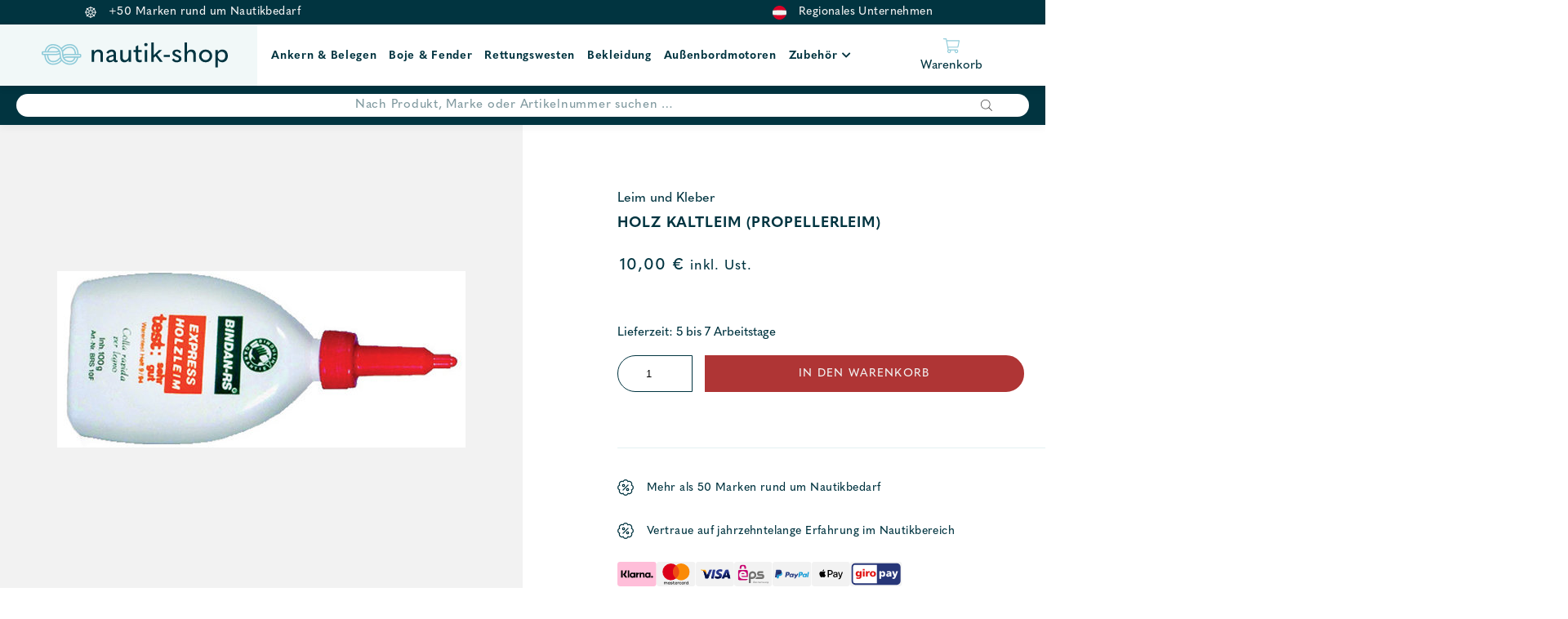

--- FILE ---
content_type: text/html; charset=UTF-8
request_url: https://nautik-shop.at/shop/pflegemittel/leim-und-kleber/holz-kaltleim-propellerleim/
body_size: 23376
content:
<!DOCTYPE html>
<html lang="de">
<head>
    
	<meta charset="UTF-8">
    <meta http-equiv="X-UA-Compatible" content="IE=edge">
	<meta name="viewport" content="width=device-width, initial-scale=1.0, maximum-scale=1.0, user-scalable=no">
	<meta name="google-site-verification" content="V5-8BSr0IoQAr7hGH5mbnU-ohZMkZXQZUXA_j736qLE" />
	<link rel="profile" href="http://gmpg.org/xfn/11">

					<script>document.documentElement.className = document.documentElement.className + ' yes-js js_active js'</script>
			<meta name='robots' content='index, follow, max-image-preview:large, max-snippet:-1, max-video-preview:-1' />

<!-- Google Tag Manager for WordPress by gtm4wp.com -->
<script data-cfasync="false" data-pagespeed-no-defer>
	var gtm4wp_datalayer_name = "dataLayer";
	var dataLayer = dataLayer || [];
	const gtm4wp_use_sku_instead = 0;
	const gtm4wp_currency = 'EUR';
	const gtm4wp_product_per_impression = 10;
	const gtm4wp_clear_ecommerce = false;
	const gtm4wp_datalayer_max_timeout = 2000;
</script>
<!-- End Google Tag Manager for WordPress by gtm4wp.com -->
	<!-- This site is optimized with the Yoast SEO plugin v26.7 - https://yoast.com/wordpress/plugins/seo/ -->
	<title>Holz Kaltleim (Propellerleim) günstig kaufen bei Nautik Shop</title>
	<meta name="description" content="Für dauerhafte Verleimung von Holz, Hartschaum, Kork u.a. • hohe Bindekraft • wetter- und wasserfest nach DIN 68602-B3." />
	<link rel="canonical" href="https://nautik-shop.at/shop/pflegemittel/leim-und-kleber/holz-kaltleim-propellerleim/" />
	<meta property="og:locale" content="de_DE" />
	<meta property="og:type" content="article" />
	<meta property="og:title" content="Holz Kaltleim (Propellerleim) günstig kaufen bei Nautik Shop" />
	<meta property="og:description" content="Für dauerhafte Verleimung von Holz, Hartschaum, Kork u.a. • hohe Bindekraft • wetter- und wasserfest nach DIN 68602-B3." />
	<meta property="og:url" content="https://nautik-shop.at/shop/pflegemittel/leim-und-kleber/holz-kaltleim-propellerleim/" />
	<meta property="og:site_name" content="Nautik Shop" />
	<meta property="article:modified_time" content="2022-08-23T16:23:26+00:00" />
	<meta property="og:image" content="https://nautik-shop.at/wp-content/uploads/2022/07/Holz-Kaltleim-Propellerleim-www-nautik-shop-at.jpg" />
	<meta property="og:image:width" content="500" />
	<meta property="og:image:height" content="216" />
	<meta property="og:image:type" content="image/jpeg" />
	<meta name="twitter:card" content="summary_large_image" />
	<meta name="twitter:title" content="Holz Kaltleim (Propellerleim) günstig kaufen bei Nautik Shop" />
	<script type="application/ld+json" class="yoast-schema-graph">{"@context":"https://schema.org","@graph":[{"@type":"WebPage","@id":"https://nautik-shop.at/shop/pflegemittel/leim-und-kleber/holz-kaltleim-propellerleim/","url":"https://nautik-shop.at/shop/pflegemittel/leim-und-kleber/holz-kaltleim-propellerleim/","name":"Holz Kaltleim (Propellerleim) günstig kaufen bei Nautik Shop","isPartOf":{"@id":"https://nautik-shop.at/#website"},"primaryImageOfPage":{"@id":"https://nautik-shop.at/shop/pflegemittel/leim-und-kleber/holz-kaltleim-propellerleim/#primaryimage"},"image":{"@id":"https://nautik-shop.at/shop/pflegemittel/leim-und-kleber/holz-kaltleim-propellerleim/#primaryimage"},"thumbnailUrl":"https://nautik-shop.at/wp-content/uploads/2022/07/Holz-Kaltleim-Propellerleim-www-nautik-shop-at.jpg","datePublished":"2022-08-23T16:21:29+00:00","dateModified":"2022-08-23T16:23:26+00:00","description":"Für dauerhafte Verleimung von Holz, Hartschaum, Kork u.a. • hohe Bindekraft • wetter- und wasserfest nach DIN 68602-B3.","breadcrumb":{"@id":"https://nautik-shop.at/shop/pflegemittel/leim-und-kleber/holz-kaltleim-propellerleim/#breadcrumb"},"inLanguage":"de","potentialAction":[{"@type":"ReadAction","target":["https://nautik-shop.at/shop/pflegemittel/leim-und-kleber/holz-kaltleim-propellerleim/"]}]},{"@type":"ImageObject","inLanguage":"de","@id":"https://nautik-shop.at/shop/pflegemittel/leim-und-kleber/holz-kaltleim-propellerleim/#primaryimage","url":"https://nautik-shop.at/wp-content/uploads/2022/07/Holz-Kaltleim-Propellerleim-www-nautik-shop-at.jpg","contentUrl":"https://nautik-shop.at/wp-content/uploads/2022/07/Holz-Kaltleim-Propellerleim-www-nautik-shop-at.jpg","width":500,"height":216,"caption":"Holz Kaltleim (Propellerleim) - Nautik Shop Austria"},{"@type":"BreadcrumbList","@id":"https://nautik-shop.at/shop/pflegemittel/leim-und-kleber/holz-kaltleim-propellerleim/#breadcrumb","itemListElement":[{"@type":"ListItem","position":1,"name":"Home","item":"https://nautik-shop.at/"},{"@type":"ListItem","position":2,"name":"Produkte","item":"https://nautik-shop.at/produkte/"},{"@type":"ListItem","position":3,"name":"Holz Kaltleim (Propellerleim)"}]},{"@type":"WebSite","@id":"https://nautik-shop.at/#website","url":"https://nautik-shop.at/","name":"Nautik Shop","description":"","publisher":{"@id":"https://nautik-shop.at/#organization"},"potentialAction":[{"@type":"SearchAction","target":{"@type":"EntryPoint","urlTemplate":"https://nautik-shop.at/?s={search_term_string}"},"query-input":{"@type":"PropertyValueSpecification","valueRequired":true,"valueName":"search_term_string"}}],"inLanguage":"de"},{"@type":"Organization","@id":"https://nautik-shop.at/#organization","name":"Nautik Shop","url":"https://nautik-shop.at/","logo":{"@type":"ImageObject","inLanguage":"de","@id":"https://nautik-shop.at/#/schema/logo/image/","url":"https://nautik-shop.at/wp-content/uploads/2021/02/logo-small.svg","contentUrl":"https://nautik-shop.at/wp-content/uploads/2021/02/logo-small.svg","width":1,"height":1,"caption":"Nautik Shop"},"image":{"@id":"https://nautik-shop.at/#/schema/logo/image/"}}]}</script>
	<!-- / Yoast SEO plugin. -->


<link rel='dns-prefetch' href='//fonts.bunny.net' />
<link rel='dns-prefetch' href='//use.fontawesome.com' />
<link rel="alternate" title="oEmbed (JSON)" type="application/json+oembed" href="https://nautik-shop.at/wp-json/oembed/1.0/embed?url=https%3A%2F%2Fnautik-shop.at%2Fshop%2Fpflegemittel%2Fleim-und-kleber%2Fholz-kaltleim-propellerleim%2F" />
<link rel="alternate" title="oEmbed (XML)" type="text/xml+oembed" href="https://nautik-shop.at/wp-json/oembed/1.0/embed?url=https%3A%2F%2Fnautik-shop.at%2Fshop%2Fpflegemittel%2Fleim-und-kleber%2Fholz-kaltleim-propellerleim%2F&#038;format=xml" />
<style id='wp-img-auto-sizes-contain-inline-css' type='text/css'>
img:is([sizes=auto i],[sizes^="auto," i]){contain-intrinsic-size:3000px 1500px}
/*# sourceURL=wp-img-auto-sizes-contain-inline-css */
</style>
<link rel='stylesheet' id='font-awesome-css' href='https://nautik-shop.at/wp-content/plugins/load-more-products-for-woocommerce/berocket/assets/css/font-awesome.min.css?ver=6.9' type='text/css' media='all' />
<style id='font-awesome-inline-css' type='text/css'>
[data-font="FontAwesome"]:before {font-family: 'FontAwesome' !important;content: attr(data-icon) !important;speak: none !important;font-weight: normal !important;font-variant: normal !important;text-transform: none !important;line-height: 1 !important;font-style: normal !important;-webkit-font-smoothing: antialiased !important;-moz-osx-font-smoothing: grayscale !important;}
/*# sourceURL=font-awesome-inline-css */
</style>
<style id='wp-emoji-styles-inline-css' type='text/css'>

	img.wp-smiley, img.emoji {
		display: inline !important;
		border: none !important;
		box-shadow: none !important;
		height: 1em !important;
		width: 1em !important;
		margin: 0 0.07em !important;
		vertical-align: -0.1em !important;
		background: none !important;
		padding: 0 !important;
	}
/*# sourceURL=wp-emoji-styles-inline-css */
</style>
<link rel='stylesheet' id='wp-block-library-css' href='https://nautik-shop.at/wp-includes/css/dist/block-library/style.min.css?ver=6.9' type='text/css' media='all' />
<style id='global-styles-inline-css' type='text/css'>
:root{--wp--preset--aspect-ratio--square: 1;--wp--preset--aspect-ratio--4-3: 4/3;--wp--preset--aspect-ratio--3-4: 3/4;--wp--preset--aspect-ratio--3-2: 3/2;--wp--preset--aspect-ratio--2-3: 2/3;--wp--preset--aspect-ratio--16-9: 16/9;--wp--preset--aspect-ratio--9-16: 9/16;--wp--preset--color--black: #000000;--wp--preset--color--cyan-bluish-gray: #abb8c3;--wp--preset--color--white: #ffffff;--wp--preset--color--pale-pink: #f78da7;--wp--preset--color--vivid-red: #cf2e2e;--wp--preset--color--luminous-vivid-orange: #ff6900;--wp--preset--color--luminous-vivid-amber: #fcb900;--wp--preset--color--light-green-cyan: #7bdcb5;--wp--preset--color--vivid-green-cyan: #00d084;--wp--preset--color--pale-cyan-blue: #8ed1fc;--wp--preset--color--vivid-cyan-blue: #0693e3;--wp--preset--color--vivid-purple: #9b51e0;--wp--preset--color--strong-blue: #709BC3;--wp--preset--color--button-gray: #C5C5C5;--wp--preset--gradient--vivid-cyan-blue-to-vivid-purple: linear-gradient(135deg,rgb(6,147,227) 0%,rgb(155,81,224) 100%);--wp--preset--gradient--light-green-cyan-to-vivid-green-cyan: linear-gradient(135deg,rgb(122,220,180) 0%,rgb(0,208,130) 100%);--wp--preset--gradient--luminous-vivid-amber-to-luminous-vivid-orange: linear-gradient(135deg,rgb(252,185,0) 0%,rgb(255,105,0) 100%);--wp--preset--gradient--luminous-vivid-orange-to-vivid-red: linear-gradient(135deg,rgb(255,105,0) 0%,rgb(207,46,46) 100%);--wp--preset--gradient--very-light-gray-to-cyan-bluish-gray: linear-gradient(135deg,rgb(238,238,238) 0%,rgb(169,184,195) 100%);--wp--preset--gradient--cool-to-warm-spectrum: linear-gradient(135deg,rgb(74,234,220) 0%,rgb(151,120,209) 20%,rgb(207,42,186) 40%,rgb(238,44,130) 60%,rgb(251,105,98) 80%,rgb(254,248,76) 100%);--wp--preset--gradient--blush-light-purple: linear-gradient(135deg,rgb(255,206,236) 0%,rgb(152,150,240) 100%);--wp--preset--gradient--blush-bordeaux: linear-gradient(135deg,rgb(254,205,165) 0%,rgb(254,45,45) 50%,rgb(107,0,62) 100%);--wp--preset--gradient--luminous-dusk: linear-gradient(135deg,rgb(255,203,112) 0%,rgb(199,81,192) 50%,rgb(65,88,208) 100%);--wp--preset--gradient--pale-ocean: linear-gradient(135deg,rgb(255,245,203) 0%,rgb(182,227,212) 50%,rgb(51,167,181) 100%);--wp--preset--gradient--electric-grass: linear-gradient(135deg,rgb(202,248,128) 0%,rgb(113,206,126) 100%);--wp--preset--gradient--midnight: linear-gradient(135deg,rgb(2,3,129) 0%,rgb(40,116,252) 100%);--wp--preset--font-size--small: 13px;--wp--preset--font-size--medium: 20px;--wp--preset--font-size--large: 36px;--wp--preset--font-size--x-large: 42px;--wp--preset--spacing--20: 0.44rem;--wp--preset--spacing--30: 0.67rem;--wp--preset--spacing--40: 1rem;--wp--preset--spacing--50: 1.5rem;--wp--preset--spacing--60: 2.25rem;--wp--preset--spacing--70: 3.38rem;--wp--preset--spacing--80: 5.06rem;--wp--preset--shadow--natural: 6px 6px 9px rgba(0, 0, 0, 0.2);--wp--preset--shadow--deep: 12px 12px 50px rgba(0, 0, 0, 0.4);--wp--preset--shadow--sharp: 6px 6px 0px rgba(0, 0, 0, 0.2);--wp--preset--shadow--outlined: 6px 6px 0px -3px rgb(255, 255, 255), 6px 6px rgb(0, 0, 0);--wp--preset--shadow--crisp: 6px 6px 0px rgb(0, 0, 0);}:where(.is-layout-flex){gap: 0.5em;}:where(.is-layout-grid){gap: 0.5em;}body .is-layout-flex{display: flex;}.is-layout-flex{flex-wrap: wrap;align-items: center;}.is-layout-flex > :is(*, div){margin: 0;}body .is-layout-grid{display: grid;}.is-layout-grid > :is(*, div){margin: 0;}:where(.wp-block-columns.is-layout-flex){gap: 2em;}:where(.wp-block-columns.is-layout-grid){gap: 2em;}:where(.wp-block-post-template.is-layout-flex){gap: 1.25em;}:where(.wp-block-post-template.is-layout-grid){gap: 1.25em;}.has-black-color{color: var(--wp--preset--color--black) !important;}.has-cyan-bluish-gray-color{color: var(--wp--preset--color--cyan-bluish-gray) !important;}.has-white-color{color: var(--wp--preset--color--white) !important;}.has-pale-pink-color{color: var(--wp--preset--color--pale-pink) !important;}.has-vivid-red-color{color: var(--wp--preset--color--vivid-red) !important;}.has-luminous-vivid-orange-color{color: var(--wp--preset--color--luminous-vivid-orange) !important;}.has-luminous-vivid-amber-color{color: var(--wp--preset--color--luminous-vivid-amber) !important;}.has-light-green-cyan-color{color: var(--wp--preset--color--light-green-cyan) !important;}.has-vivid-green-cyan-color{color: var(--wp--preset--color--vivid-green-cyan) !important;}.has-pale-cyan-blue-color{color: var(--wp--preset--color--pale-cyan-blue) !important;}.has-vivid-cyan-blue-color{color: var(--wp--preset--color--vivid-cyan-blue) !important;}.has-vivid-purple-color{color: var(--wp--preset--color--vivid-purple) !important;}.has-black-background-color{background-color: var(--wp--preset--color--black) !important;}.has-cyan-bluish-gray-background-color{background-color: var(--wp--preset--color--cyan-bluish-gray) !important;}.has-white-background-color{background-color: var(--wp--preset--color--white) !important;}.has-pale-pink-background-color{background-color: var(--wp--preset--color--pale-pink) !important;}.has-vivid-red-background-color{background-color: var(--wp--preset--color--vivid-red) !important;}.has-luminous-vivid-orange-background-color{background-color: var(--wp--preset--color--luminous-vivid-orange) !important;}.has-luminous-vivid-amber-background-color{background-color: var(--wp--preset--color--luminous-vivid-amber) !important;}.has-light-green-cyan-background-color{background-color: var(--wp--preset--color--light-green-cyan) !important;}.has-vivid-green-cyan-background-color{background-color: var(--wp--preset--color--vivid-green-cyan) !important;}.has-pale-cyan-blue-background-color{background-color: var(--wp--preset--color--pale-cyan-blue) !important;}.has-vivid-cyan-blue-background-color{background-color: var(--wp--preset--color--vivid-cyan-blue) !important;}.has-vivid-purple-background-color{background-color: var(--wp--preset--color--vivid-purple) !important;}.has-black-border-color{border-color: var(--wp--preset--color--black) !important;}.has-cyan-bluish-gray-border-color{border-color: var(--wp--preset--color--cyan-bluish-gray) !important;}.has-white-border-color{border-color: var(--wp--preset--color--white) !important;}.has-pale-pink-border-color{border-color: var(--wp--preset--color--pale-pink) !important;}.has-vivid-red-border-color{border-color: var(--wp--preset--color--vivid-red) !important;}.has-luminous-vivid-orange-border-color{border-color: var(--wp--preset--color--luminous-vivid-orange) !important;}.has-luminous-vivid-amber-border-color{border-color: var(--wp--preset--color--luminous-vivid-amber) !important;}.has-light-green-cyan-border-color{border-color: var(--wp--preset--color--light-green-cyan) !important;}.has-vivid-green-cyan-border-color{border-color: var(--wp--preset--color--vivid-green-cyan) !important;}.has-pale-cyan-blue-border-color{border-color: var(--wp--preset--color--pale-cyan-blue) !important;}.has-vivid-cyan-blue-border-color{border-color: var(--wp--preset--color--vivid-cyan-blue) !important;}.has-vivid-purple-border-color{border-color: var(--wp--preset--color--vivid-purple) !important;}.has-vivid-cyan-blue-to-vivid-purple-gradient-background{background: var(--wp--preset--gradient--vivid-cyan-blue-to-vivid-purple) !important;}.has-light-green-cyan-to-vivid-green-cyan-gradient-background{background: var(--wp--preset--gradient--light-green-cyan-to-vivid-green-cyan) !important;}.has-luminous-vivid-amber-to-luminous-vivid-orange-gradient-background{background: var(--wp--preset--gradient--luminous-vivid-amber-to-luminous-vivid-orange) !important;}.has-luminous-vivid-orange-to-vivid-red-gradient-background{background: var(--wp--preset--gradient--luminous-vivid-orange-to-vivid-red) !important;}.has-very-light-gray-to-cyan-bluish-gray-gradient-background{background: var(--wp--preset--gradient--very-light-gray-to-cyan-bluish-gray) !important;}.has-cool-to-warm-spectrum-gradient-background{background: var(--wp--preset--gradient--cool-to-warm-spectrum) !important;}.has-blush-light-purple-gradient-background{background: var(--wp--preset--gradient--blush-light-purple) !important;}.has-blush-bordeaux-gradient-background{background: var(--wp--preset--gradient--blush-bordeaux) !important;}.has-luminous-dusk-gradient-background{background: var(--wp--preset--gradient--luminous-dusk) !important;}.has-pale-ocean-gradient-background{background: var(--wp--preset--gradient--pale-ocean) !important;}.has-electric-grass-gradient-background{background: var(--wp--preset--gradient--electric-grass) !important;}.has-midnight-gradient-background{background: var(--wp--preset--gradient--midnight) !important;}.has-small-font-size{font-size: var(--wp--preset--font-size--small) !important;}.has-medium-font-size{font-size: var(--wp--preset--font-size--medium) !important;}.has-large-font-size{font-size: var(--wp--preset--font-size--large) !important;}.has-x-large-font-size{font-size: var(--wp--preset--font-size--x-large) !important;}
/*# sourceURL=global-styles-inline-css */
</style>

<style id='classic-theme-styles-inline-css' type='text/css'>
/*! This file is auto-generated */
.wp-block-button__link{color:#fff;background-color:#32373c;border-radius:9999px;box-shadow:none;text-decoration:none;padding:calc(.667em + 2px) calc(1.333em + 2px);font-size:1.125em}.wp-block-file__button{background:#32373c;color:#fff;text-decoration:none}
/*# sourceURL=/wp-includes/css/classic-themes.min.css */
</style>
<link rel='stylesheet' id='cr-frontend-css-css' href='https://nautik-shop.at/wp-content/plugins/customer-reviews-woocommerce/css/frontend.css?ver=5.96.0' type='text/css' media='all' />
<link rel='stylesheet' id='lemon_checkout_styles-css' href='https://nautik-shop.at/wp-content/plugins/fancy-checkout-for-woocommerce/css/lemontec_checkout_styles.css?ver=1.0.1' type='text/css' media='all' />
<link rel='stylesheet' id='photoswipe-css' href='https://nautik-shop.at/wp-content/plugins/woocommerce/assets/css/photoswipe/photoswipe.min.css?ver=10.4.3' type='text/css' media='all' />
<link rel='stylesheet' id='photoswipe-default-skin-css' href='https://nautik-shop.at/wp-content/plugins/woocommerce/assets/css/photoswipe/default-skin/default-skin.min.css?ver=10.4.3' type='text/css' media='all' />
<link rel='stylesheet' id='woocommerce-layout-css' href='https://nautik-shop.at/wp-content/plugins/woocommerce/assets/css/woocommerce-layout.css?ver=10.4.3' type='text/css' media='all' />
<link rel='stylesheet' id='woocommerce-smallscreen-css' href='https://nautik-shop.at/wp-content/plugins/woocommerce/assets/css/woocommerce-smallscreen.css?ver=10.4.3' type='text/css' media='only screen and (max-width: 768px)' />
<link rel='stylesheet' id='woocommerce-general-css' href='https://nautik-shop.at/wp-content/plugins/woocommerce/assets/css/woocommerce.css?ver=10.4.3' type='text/css' media='all' />
<style id='woocommerce-inline-inline-css' type='text/css'>
.woocommerce form .form-row .required { visibility: visible; }
/*# sourceURL=woocommerce-inline-inline-css */
</style>
<link rel='stylesheet' id='fpf_front-css' href='https://nautik-shop.at/wp-content/plugins/flexible-product-fields/assets/css/front.min.css?ver=2.12.0.70' type='text/css' media='all' />
<link rel='stylesheet' id='fpf_new_front-css' href='https://nautik-shop.at/wp-content/plugins/flexible-product-fields/assets/css/new-front.css?ver=2.12.0.70' type='text/css' media='all' />
<link rel='stylesheet' id='jquery-selectBox-css' href='https://nautik-shop.at/wp-content/plugins/yith-woocommerce-wishlist/assets/css/jquery.selectBox.css?ver=1.2.0' type='text/css' media='all' />
<link rel='stylesheet' id='woocommerce_prettyPhoto_css-css' href='//nautik-shop.at/wp-content/plugins/woocommerce/assets/css/prettyPhoto.css?ver=3.1.6' type='text/css' media='all' />
<link rel='stylesheet' id='yith-wcwl-main-css' href='https://nautik-shop.at/wp-content/plugins/yith-woocommerce-wishlist/assets/css/style.css?ver=4.11.0' type='text/css' media='all' />
<style id='yith-wcwl-main-inline-css' type='text/css'>
 :root { --color-add-to-wishlist-background: #333333; --color-add-to-wishlist-text: #FFFFFF; --color-add-to-wishlist-border: #333333; --color-add-to-wishlist-background-hover: #333333; --color-add-to-wishlist-text-hover: #FFFFFF; --color-add-to-wishlist-border-hover: #333333; --rounded-corners-radius: 16px; --color-add-to-cart-background: #333333; --color-add-to-cart-text: #FFFFFF; --color-add-to-cart-border: #333333; --color-add-to-cart-background-hover: #4F4F4F; --color-add-to-cart-text-hover: #FFFFFF; --color-add-to-cart-border-hover: #4F4F4F; --add-to-cart-rounded-corners-radius: 16px; --color-button-style-1-background: #333333; --color-button-style-1-text: #FFFFFF; --color-button-style-1-border: #333333; --color-button-style-1-background-hover: #4F4F4F; --color-button-style-1-text-hover: #FFFFFF; --color-button-style-1-border-hover: #4F4F4F; --color-button-style-2-background: #333333; --color-button-style-2-text: #FFFFFF; --color-button-style-2-border: #333333; --color-button-style-2-background-hover: #4F4F4F; --color-button-style-2-text-hover: #FFFFFF; --color-button-style-2-border-hover: #4F4F4F; --color-wishlist-table-background: #FFFFFF; --color-wishlist-table-text: #6d6c6c; --color-wishlist-table-border: #FFFFFF; --color-headers-background: #F4F4F4; --color-share-button-color: #FFFFFF; --color-share-button-color-hover: #FFFFFF; --color-fb-button-background: #39599E; --color-fb-button-background-hover: #595A5A; --color-tw-button-background: #45AFE2; --color-tw-button-background-hover: #595A5A; --color-pr-button-background: #AB2E31; --color-pr-button-background-hover: #595A5A; --color-em-button-background: #FBB102; --color-em-button-background-hover: #595A5A; --color-wa-button-background: #00A901; --color-wa-button-background-hover: #595A5A; --feedback-duration: 3s } 
 :root { --color-add-to-wishlist-background: #333333; --color-add-to-wishlist-text: #FFFFFF; --color-add-to-wishlist-border: #333333; --color-add-to-wishlist-background-hover: #333333; --color-add-to-wishlist-text-hover: #FFFFFF; --color-add-to-wishlist-border-hover: #333333; --rounded-corners-radius: 16px; --color-add-to-cart-background: #333333; --color-add-to-cart-text: #FFFFFF; --color-add-to-cart-border: #333333; --color-add-to-cart-background-hover: #4F4F4F; --color-add-to-cart-text-hover: #FFFFFF; --color-add-to-cart-border-hover: #4F4F4F; --add-to-cart-rounded-corners-radius: 16px; --color-button-style-1-background: #333333; --color-button-style-1-text: #FFFFFF; --color-button-style-1-border: #333333; --color-button-style-1-background-hover: #4F4F4F; --color-button-style-1-text-hover: #FFFFFF; --color-button-style-1-border-hover: #4F4F4F; --color-button-style-2-background: #333333; --color-button-style-2-text: #FFFFFF; --color-button-style-2-border: #333333; --color-button-style-2-background-hover: #4F4F4F; --color-button-style-2-text-hover: #FFFFFF; --color-button-style-2-border-hover: #4F4F4F; --color-wishlist-table-background: #FFFFFF; --color-wishlist-table-text: #6d6c6c; --color-wishlist-table-border: #FFFFFF; --color-headers-background: #F4F4F4; --color-share-button-color: #FFFFFF; --color-share-button-color-hover: #FFFFFF; --color-fb-button-background: #39599E; --color-fb-button-background-hover: #595A5A; --color-tw-button-background: #45AFE2; --color-tw-button-background-hover: #595A5A; --color-pr-button-background: #AB2E31; --color-pr-button-background-hover: #595A5A; --color-em-button-background: #FBB102; --color-em-button-background-hover: #595A5A; --color-wa-button-background: #00A901; --color-wa-button-background-hover: #595A5A; --feedback-duration: 3s } 
/*# sourceURL=yith-wcwl-main-inline-css */
</style>
<link rel='stylesheet' id='dgwt-wcas-style-css' href='https://nautik-shop.at/wp-content/plugins/ajax-search-for-woocommerce-premium/assets/css/style.min.css?ver=1.18.0' type='text/css' media='all' />
<link rel='stylesheet' id='select2-css' href='https://nautik-shop.at/wp-content/plugins/woocommerce/assets/css/select2.css?ver=10.4.3' type='text/css' media='all' />
<link rel='stylesheet' id='xoo-wsc-fonts-css' href='https://nautik-shop.at/wp-content/plugins/woocommerce-side-cart-premium/assets/css/xoo-wsc-fonts.css?ver=3.1' type='text/css' media='all' />
<link rel='stylesheet' id='xoo-wsc-style-css' href='https://nautik-shop.at/wp-content/plugins/woocommerce-side-cart-premium/assets/css/xoo-wsc-style.css?ver=3.1' type='text/css' media='all' />
<style id='xoo-wsc-style-inline-css' type='text/css'>
a.xoo-wsc-ft-btn:nth-child(3){
		grid-column: 1/-1;
	}
.xoo-wsc-sp-left-col img{
	max-width: 80px;
}

.xoo-wsc-sp-right-col{
	font-size: 14px;
}

.xoo-wsc-sp-container{
	background-color: #eee;
}


 

.xoo-wsc-footer{
	background-color: #ffffff;
	color: #000000;
	padding: 10px 20px;
}

.xoo-wsc-footer, .xoo-wsc-footer a, .xoo-wsc-footer .amount{
	font-size: 15px;
}

.xoo-wsc-ft-buttons-cont{
	grid-template-columns: 2fr 2fr;
}

.xoo-wsc-basket{
	bottom: 12px;
	right: 0px;
	background-color: #ffffff;
	color: #000000;
	box-shadow: 0 1px 4px 0;
}

.xoo-wsc-items-count{
	top: -15px;
	left: -15px;
}

.xoo-wsc-items-count, .xoo-wsc-sc-count{
	background-color: #000000;
	color: #ffffff;
}

.xoo-wsc-container, .xoo-wsc-slider{
	max-width: 500px;
	right: -500px;
	top: 0;bottom: 0;
	bottom: 0;
	font-family: }


.xoo-wsc-cart-active .xoo-wsc-container, .xoo-wsc-slider-active .xoo-wsc-slider{
	right: 0;
}

.xoo-wsc-cart-active .xoo-wsc-basket{
	right: 500px;
}

.xoo-wsc-slider{
	right: -500px;
}

span.xoo-wsch-close {
    font-size: 16px;
    right: 10px;
}

.xoo-wsch-top{
	justify-content: center;
}

.xoo-wsch-text{
	font-size: 20px;
}

.xoo-wsc-header{
	color: #000000;
	background-color: #ffffff;
}

.xoo-wsc-sb-bar > span{
	background-color: #1e73be;
}

.xoo-wsc-body{
	background-color: #ffffff;
}

.xoo-wsc-body, .xoo-wsc-body span.amount, .xoo-wsc-body a{
	font-size: 16px;
	color: #000000;
}

.xoo-wsc-product{
	padding: 20px 15px;
}

.xoo-wsc-img-col{
	width: 35%;
}
.xoo-wsc-sum-col{
	width: 65%;
}

.xoo-wsc-sum-col{
	justify-content: center;
}

/***** Quantity *****/

.xoo-wsc-qty-box{
	max-width: 75px;
}

.xoo-wsc-qty-box.xoo-wsc-qtb-square{
	border-color: #000000;
}

input[type="number"].xoo-wsc-qty{
	border-color: #000000;
	background-color: #ffffff;
	color: #000000;
	height: 28px;
	line-height: 28px;
}

input[type="number"].xoo-wsc-qty, .xoo-wsc-qtb-square{
	border-width: 1px;
	border-style: solid;
}
.xoo-wsc-chng{
	background-color: #ffffff;
	color: #000000;
}
/*# sourceURL=xoo-wsc-style-inline-css */
</style>
<link rel='stylesheet' id='theme-slick-css' href='https://nautik-shop.at/wp-content/themes/nautik-shop/css/slick.css?ver=6.9' type='text/css' media='all' />
<link rel='stylesheet' id='theme-style-css' href='https://nautik-shop.at/wp-content/themes/nautik-shop/style.css?ver=1.0' type='text/css' media='all' />
<link rel='stylesheet' id='lemon-custom-style-css' href='https://nautik-shop.at/wp-content/themes/nautik-shop/css/lemon_custom_styles.css?ver=1.2.01' type='text/css' media='all' />
<link rel='stylesheet' id='google-font-css' href='https://fonts.bunny.net/css?family=Open+Sans&#038;display=swap&#038;ver=1.0.0' type='text/css' media='all' />
<link rel='stylesheet' id='fontawesome-css' href='//use.fontawesome.com/releases/v5.2.0/css/all.css?ver=6.9' type='text/css' media='all' />
<link rel='stylesheet' id='mollie-applepaydirect-css' href='https://nautik-shop.at/wp-content/plugins/mollie-payments-for-woocommerce/public/css/mollie-applepaydirect.min.css?ver=1765848886' type='text/css' media='screen' />
<script type="text/javascript" src="https://nautik-shop.at/wp-includes/js/jquery/jquery.min.js?ver=3.7.1" id="jquery-core-js"></script>
<script type="text/javascript" src="https://nautik-shop.at/wp-includes/js/jquery/jquery-migrate.min.js?ver=3.4.1" id="jquery-migrate-js"></script>
<script type="text/javascript" src="https://nautik-shop.at/wp-content/plugins/woocommerce/assets/js/jquery-blockui/jquery.blockUI.min.js?ver=2.7.0-wc.10.4.3" id="wc-jquery-blockui-js" defer="defer" data-wp-strategy="defer"></script>
<script type="text/javascript" id="wc-add-to-cart-js-extra">
/* <![CDATA[ */
var wc_add_to_cart_params = {"ajax_url":"/wp-admin/admin-ajax.php","wc_ajax_url":"/?wc-ajax=%%endpoint%%","i18n_view_cart":"Warenkorb anzeigen","cart_url":"https://nautik-shop.at/cart/","is_cart":"","cart_redirect_after_add":"no"};
//# sourceURL=wc-add-to-cart-js-extra
/* ]]> */
</script>
<script type="text/javascript" src="https://nautik-shop.at/wp-content/plugins/woocommerce/assets/js/frontend/add-to-cart.min.js?ver=10.4.3" id="wc-add-to-cart-js" defer="defer" data-wp-strategy="defer"></script>
<script type="text/javascript" src="https://nautik-shop.at/wp-content/plugins/woocommerce/assets/js/zoom/jquery.zoom.min.js?ver=1.7.21-wc.10.4.3" id="wc-zoom-js" defer="defer" data-wp-strategy="defer"></script>
<script type="text/javascript" src="https://nautik-shop.at/wp-content/plugins/woocommerce/assets/js/photoswipe/photoswipe.min.js?ver=4.1.1-wc.10.4.3" id="wc-photoswipe-js" defer="defer" data-wp-strategy="defer"></script>
<script type="text/javascript" src="https://nautik-shop.at/wp-content/plugins/woocommerce/assets/js/photoswipe/photoswipe-ui-default.min.js?ver=4.1.1-wc.10.4.3" id="wc-photoswipe-ui-default-js" defer="defer" data-wp-strategy="defer"></script>
<script type="text/javascript" id="wc-single-product-js-extra">
/* <![CDATA[ */
var wc_single_product_params = {"i18n_required_rating_text":"Bitte w\u00e4hle eine Bewertung","i18n_rating_options":["1 von 5\u00a0Sternen","2 von 5\u00a0Sternen","3 von 5\u00a0Sternen","4 von 5\u00a0Sternen","5 von 5\u00a0Sternen"],"i18n_product_gallery_trigger_text":"Bildergalerie im Vollbildmodus anzeigen","review_rating_required":"yes","flexslider":{"rtl":false,"animation":"slide","smoothHeight":true,"directionNav":false,"controlNav":"thumbnails","slideshow":false,"animationSpeed":500,"animationLoop":false,"allowOneSlide":false},"zoom_enabled":"1","zoom_options":[],"photoswipe_enabled":"1","photoswipe_options":{"shareEl":false,"closeOnScroll":false,"history":false,"hideAnimationDuration":0,"showAnimationDuration":0},"flexslider_enabled":""};
//# sourceURL=wc-single-product-js-extra
/* ]]> */
</script>
<script type="text/javascript" src="https://nautik-shop.at/wp-content/plugins/woocommerce/assets/js/frontend/single-product.min.js?ver=10.4.3" id="wc-single-product-js" defer="defer" data-wp-strategy="defer"></script>
<script type="text/javascript" src="https://nautik-shop.at/wp-content/plugins/woocommerce/assets/js/js-cookie/js.cookie.min.js?ver=2.1.4-wc.10.4.3" id="wc-js-cookie-js" defer="defer" data-wp-strategy="defer"></script>
<script type="text/javascript" id="woocommerce-js-extra">
/* <![CDATA[ */
var woocommerce_params = {"ajax_url":"/wp-admin/admin-ajax.php","wc_ajax_url":"/?wc-ajax=%%endpoint%%","i18n_password_show":"Passwort anzeigen","i18n_password_hide":"Passwort ausblenden"};
//# sourceURL=woocommerce-js-extra
/* ]]> */
</script>
<script type="text/javascript" src="https://nautik-shop.at/wp-content/plugins/woocommerce/assets/js/frontend/woocommerce.min.js?ver=10.4.3" id="woocommerce-js" defer="defer" data-wp-strategy="defer"></script>
<script type="text/javascript" id="fpf_product-js-extra">
/* <![CDATA[ */
var fpf_product = {"total":"Gesamt","currency_format_num_decimals":"2","currency_format_symbol":"\u20ac","currency_format_decimal_sep":",","currency_format_thousand_sep":".","currency_format":"%v\u00a0%s","fields_rules":[],"fpf_fields":[],"fpf_product_price":"10"};
//# sourceURL=fpf_product-js-extra
/* ]]> */
</script>
<script type="text/javascript" src="https://nautik-shop.at/wp-content/plugins/flexible-product-fields/assets/js/fpf_product.min.js?ver=2.12.0.70" id="fpf_product-js"></script>
<link rel="https://api.w.org/" href="https://nautik-shop.at/wp-json/" /><link rel="alternate" title="JSON" type="application/json" href="https://nautik-shop.at/wp-json/wp/v2/product/69456" /><link rel="EditURI" type="application/rsd+xml" title="RSD" href="https://nautik-shop.at/xmlrpc.php?rsd" />
<meta name="generator" content="WordPress 6.9" />
<meta name="generator" content="WooCommerce 10.4.3" />
<link rel='shortlink' href='https://nautik-shop.at/?p=69456' />
<style></style><style>
                .lmp_load_more_button.br_lmp_button_settings .lmp_button:hover {
                    background-color: #ffffff!important;
                    color: #111111!important;
                }
                .lmp_load_more_button.br_lmp_prev_settings .lmp_button:hover {
                    background-color: #9999ff!important;
                    color: #111111!important;
                }li.product.lazy, .berocket_lgv_additional_data.lazy{opacity:0;}</style>
<!-- Google Tag Manager for WordPress by gtm4wp.com -->
<!-- GTM Container placement set to footer -->
<script data-cfasync="false" data-pagespeed-no-defer>
	var dataLayer_content = {"pagePostType":"product","pagePostType2":"single-product","pagePostAuthor":"admin","productRatingCounts":[],"productAverageRating":0,"productReviewCount":0,"productType":"simple","productIsVariable":0};
	dataLayer.push( dataLayer_content );
</script>
<script data-cfasync="false" data-pagespeed-no-defer>
(function(w,d,s,l,i){w[l]=w[l]||[];w[l].push({'gtm.start':
new Date().getTime(),event:'gtm.js'});var f=d.getElementsByTagName(s)[0],
j=d.createElement(s),dl=l!='dataLayer'?'&l='+l:'';j.async=true;j.src=
'//www.googletagmanager.com/gtm.js?id='+i+dl;f.parentNode.insertBefore(j,f);
})(window,document,'script','dataLayer','GTM-M55727W');
</script>
<!-- End Google Tag Manager for WordPress by gtm4wp.com --><style>.dgwt-wcas-ico-magnifier,.dgwt-wcas-ico-magnifier-handler{max-width:20px}.dgwt-wcas-search-wrapp{max-width:600px}</style>	<noscript><style>.woocommerce-product-gallery{ opacity: 1 !important; }</style></noscript>
	<link rel="icon" href="https://nautik-shop.at/wp-content/uploads/2021/08/Design-ohne-Titel-1-64x64.png" sizes="32x32" />
<link rel="icon" href="https://nautik-shop.at/wp-content/uploads/2021/08/Design-ohne-Titel-1-200x200.png" sizes="192x192" />
<link rel="apple-touch-icon" href="https://nautik-shop.at/wp-content/uploads/2021/08/Design-ohne-Titel-1-200x200.png" />
<meta name="msapplication-TileImage" content="https://nautik-shop.at/wp-content/uploads/2021/08/Design-ohne-Titel-1-300x300.png" />
<noscript><style id="rocket-lazyload-nojs-css">.rll-youtube-player, [data-lazy-src]{display:none !important;}</style></noscript><link rel='stylesheet' id='berocket_lmp_style-css' href='https://nautik-shop.at/wp-content/plugins/load-more-products-for-woocommerce/css/load_products.css?ver=1.2.3.4' type='text/css' media='all' />
<link rel='stylesheet' id='wc-blocks-style-css' href='https://nautik-shop.at/wp-content/plugins/woocommerce/assets/client/blocks/wc-blocks.css?ver=wc-10.4.3' type='text/css' media='all' />
<meta name="generator" content="WP Rocket 3.20.3" data-wpr-features="wpr_lazyload_images wpr_image_dimensions wpr_preload_links wpr_desktop" /></head>
	

<body class="wp-singular product-template-default single single-product postid-69456 wp-custom-logo wp-embed-responsive wp-theme-nautik-shop woocommerce theme-nautik-shop woocommerce-page woocommerce-no-js">
<!-- Google Tag Manager (noscript) -->
<noscript><iframe src="https://www.googletagmanager.com/ns.html?id=GTM-M55727W"
height="0" width="0" style="display:none;visibility:hidden"></iframe></noscript>
<!-- End Google Tag Manager (noscript) -->    
<div data-rocket-location-hash="54257ff4dc2eb7aae68fa23eb5f11e06" id="page" class="site">
    <a class="skip-link screen-reader-text" href="#primary">Springe zum Inhalt</a>
    <header data-rocket-location-hash="f17990ffdf591d66466d6187c45ecbfe" id="masthead" class="header">
		<div data-rocket-location-hash="ded415b5015ca5701161bfa367f80d94" class="header_fix">
						<div class="info_list">
				<div class="info_list_inner container">
					<ul class="info_list_ul">
													<li class="info_item">
																	<img width="14" height="13" class="info_item_img" src="data:image/svg+xml,%3Csvg%20xmlns='http://www.w3.org/2000/svg'%20viewBox='0%200%2014%2013'%3E%3C/svg%3E" title="wheel" alt="" data-lazy-src="https://nautik-shop.at/wp-content/uploads/2021/02/wheel.svg"><noscript><img width="14" height="13" class="info_item_img" src="https://nautik-shop.at/wp-content/uploads/2021/02/wheel.svg" title="wheel" alt=""></noscript>
																									<span class="info_item_text">+50 Marken rund um Nautikbedarf</span>
															</li>
																				<li class="info_item">
																	<img width="512" height="512" class="info_item_img" src="data:image/svg+xml,%3Csvg%20xmlns='http://www.w3.org/2000/svg'%20viewBox='0%200%20512%20512'%3E%3C/svg%3E" title="austria-shop" alt="" data-lazy-src="https://nautik-shop.at/wp-content/uploads/2021/02/austria-shop.svg"><noscript><img width="512" height="512" class="info_item_img" src="https://nautik-shop.at/wp-content/uploads/2021/02/austria-shop.svg" title="austria-shop" alt=""></noscript>
																									<span class="info_item_text">Regionales Unternehmen</span>
															</li>
																		</ul>
				</div>
			</div>
						<div class="header_top">
				<div class="header_top_inner">
					<div class="site-branding">
						<a href="https://nautik-shop.at/" class="custom-logo-link" rel="home"><img width="228" height="31" src="data:image/svg+xml,%3Csvg%20xmlns='http://www.w3.org/2000/svg'%20viewBox='0%200%20228%2031'%3E%3C/svg%3E" class="custom-logo" alt="Nautik Shop" decoding="async" data-xooWscFly="fly" data-lazy-src="https://nautik-shop.at/wp-content/uploads/2022/07/nautik-logo-quer.svg" /><noscript><img width="228" height="31" src="https://nautik-shop.at/wp-content/uploads/2022/07/nautik-logo-quer.svg" class="custom-logo" alt="Nautik Shop" decoding="async" data-xooWscFly="fly" /></noscript></a>					</div><!-- .site-branding -->      
					<nav id="site-navigation" class="main-navigation">
						<div class="menu-hauptmenue-container"><ul id="primary-menu" class="menu"><li id="menu-item-83707" class="menu-item menu-item-type-custom menu-item-object-custom menu-item-83707"><a href="https://nautik-shop.at/produkt-kategorie/ankern-belege/">Ankern &#038; Belegen</a><span class="mobile_toggle"><i class="fa fa-chevron-down"></i></span></li>
<li id="menu-item-83735" class="menu-item menu-item-type-custom menu-item-object-custom menu-item-83735"><a href="https://nautik-shop.at/produkt-kategorie/boje-fender/">Boje &#038; Fender</a><span class="mobile_toggle"><i class="fa fa-chevron-down"></i></span></li>
<li id="menu-item-83734" class="menu-item menu-item-type-custom menu-item-object-custom menu-item-83734"><a href="https://nautik-shop.at/produkt-kategorie/rettungswesten/aufblasbare-rettungswesten/">Rettungswesten</a><span class="mobile_toggle"><i class="fa fa-chevron-down"></i></span></li>
<li id="menu-item-83709" class="menu-item menu-item-type-custom menu-item-object-custom menu-item-83709"><a href="https://nautik-shop.at/produkt-kategorie/bekleidung/">Bekleidung</a><span class="mobile_toggle"><i class="fa fa-chevron-down"></i></span></li>
<li id="menu-item-83736" class="menu-item menu-item-type-custom menu-item-object-custom menu-item-83736"><a href="https://nautik-shop.at/produkt-kategorie/aussenbordmotoren/">Außenbordmotoren</a><span class="mobile_toggle"><i class="fa fa-chevron-down"></i></span></li>
<li id="menu-item-83710" class="menu-item menu-item-type-custom menu-item-object-custom menu-item-has-children menu-item-83710"><a href="https://nautik-shop.at/produkt-kategorie/zubehoer/">Zubehör</a><span class="mobile_toggle"><i class="fa fa-chevron-down"></i></span>
<ul class="sub-menu">
	<li id="menu-item-83711" class="menu-item menu-item-type-custom menu-item-object-custom menu-item-83711"><a href="https://nautik-shop.at/produkt-kategorie/pflegemittel/">Pflegemittel</a><span class="mobile_toggle"><i class="fa fa-chevron-down"></i></span></li>
</ul>
</li>
</ul></div>
					</nav>
					<div class="header_icons">
						<ul class="header_icon_list">
														<!-- <li class="header_icon_list_item wish_icon">
								<a class="header_icon_link" href="/wunschliste">
									<span id="header_icon_2" class="header_icon"></span>
									<span class="header_icon_text"></span>
								</a>
							</li> -->
														<li class="header_icon_list_item cart_icon">
								<a class="header_icon_link" href="">
									<span id="header_icon_4" class="header_icon"></span>
									<span class="header_icon_text">Warenkorb</span>
								</a>
							</li>					
						</ul>
					</div>
					<div class="burger-container">
						<div class="burger flex-container">
							<button class="burger-menu flex-container" onclick="this.classList.toggle('opened');this.setAttribute('aria-expanded', this.classList.contains('opened'))" aria-label="Main Menu">
							<svg width="30" height="30" viewBox="0 0 100 100" >
								<path class="line line1" d="M 20,29.000046 H 80.000231 C 80.000231,29.000046 94.498839,28.817352 94.532987,66.711331 94.543142,77.980673 90.966081,81.670246 85.259173,81.668997 79.552261,81.667751 75.000211,74.999942 75.000211,74.999942 L 25.000021,25.000058" fill="#013440"/>
								<path class="line line2" d="M 20,50 H 80" fill="#013440" />
								<path class="line line3" d="M 20,70.999954 H 80.000231 C 80.000231,70.999954 94.498839,71.182648 94.532987,33.288669 94.543142,22.019327 90.966081,18.329754 85.259173,18.331003 79.552261,18.332249 75.000211,25.000058 75.000211,25.000058 L 25.000021,74.999942" fill="#013440" />
							</svg>
							</button>
						</div>	
					</div>
				</div>
			</div>
		</div>
		    </header>
		<div data-rocket-location-hash="39436c3f4ab62f1699afa9dc80bfb653" class="intro_search fixed-search">
		<div  class="dgwt-wcas-search-wrapp dgwt-wcas-no-submit woocommerce js-dgwt-wcas-layout-classic dgwt-wcas-layout-classic js-dgwt-wcas-mobile-overlay-enabled">
		<form class="dgwt-wcas-search-form" role="search" action="https://nautik-shop.at/" method="get">
		<div class="dgwt-wcas-sf-wrapp">
							<svg version="1.1" class="dgwt-wcas-ico-magnifier" xmlns="http://www.w3.org/2000/svg"
					 xmlns:xlink="http://www.w3.org/1999/xlink" x="0px" y="0px"
					 viewBox="0 0 51.539 51.361" enable-background="new 0 0 51.539 51.361" xml:space="preserve">
		             <path fill="#444"
						   d="M51.539,49.356L37.247,35.065c3.273-3.74,5.272-8.623,5.272-13.983c0-11.742-9.518-21.26-21.26-21.26 S0,9.339,0,21.082s9.518,21.26,21.26,21.26c5.361,0,10.244-1.999,13.983-5.272l14.292,14.292L51.539,49.356z M2.835,21.082 c0-10.176,8.249-18.425,18.425-18.425s18.425,8.249,18.425,18.425S31.436,39.507,21.26,39.507S2.835,31.258,2.835,21.082z"/>
				</svg>
							<label class="screen-reader-text"
			       for="dgwt-wcas-search-input-1">Products search</label>

			<input id="dgwt-wcas-search-input-1"
			       type="search"
			       class="dgwt-wcas-search-input"
			       name="s"
			       value=""
			       placeholder="Nach Produkt, Marke oder Artikelnummer suchen …"
			       autocomplete="off"
				   			/>
			<div class="dgwt-wcas-preloader"></div>

			
			<input type="hidden" name="post_type" value="product"/>
			<input type="hidden" name="dgwt_wcas" value="1"/>

			
					</div>
	</form>
</div>
	</div>	
	   

	<div data-rocket-location-hash="80e7b013ee3a39d5e25e1e5ef3fe01d3" id="primary" class="content-area"><main data-rocket-location-hash="cbee32c6b03acdcb1433bbd49a4f7f16" id="main" class="site-main" role="main">
					
			<div class="woocommerce-notices-wrapper"></div><div id="product-69456" class="product type-product post-69456 status-publish first instock product_cat-leim-und-kleber has-post-thumbnail taxable shipping-taxable purchasable product-type-simple">
	<div class="left product-detail">
		<div class="left-product-detail-inner">
		<div data-thumb="https://nautik-shop.at/wp-content/uploads/2022/07/Holz-Kaltleim-Propellerleim-www-nautik-shop-at-100x100.jpg" data-thumb-alt="Holz Kaltleim (Propellerleim) - Nautik Shop Austria" data-thumb-srcset="https://nautik-shop.at/wp-content/uploads/2022/07/Holz-Kaltleim-Propellerleim-www-nautik-shop-at-100x100.jpg 100w, https://nautik-shop.at/wp-content/uploads/2022/07/Holz-Kaltleim-Propellerleim-www-nautik-shop-at-150x150.jpg 150w"  data-thumb-sizes="(max-width: 100px) 100vw, 100px" class="woocommerce-product-gallery__image"><a href="https://nautik-shop.at/wp-content/uploads/2022/07/Holz-Kaltleim-Propellerleim-www-nautik-shop-at.jpg"><img width="500" height="216" src="https://nautik-shop.at/wp-content/uploads/2022/07/Holz-Kaltleim-Propellerleim-www-nautik-shop-at.jpg" class="wp-post-image" alt="Holz Kaltleim (Propellerleim) - Nautik Shop Austria" data-caption="" data-src="https://nautik-shop.at/wp-content/uploads/2022/07/Holz-Kaltleim-Propellerleim-www-nautik-shop-at.jpg" data-large_image="https://nautik-shop.at/wp-content/uploads/2022/07/Holz-Kaltleim-Propellerleim-www-nautik-shop-at.jpg" data-large_image_width="500" data-large_image_height="216" decoding="async" fetchpriority="high" srcset="https://nautik-shop.at/wp-content/uploads/2022/07/Holz-Kaltleim-Propellerleim-www-nautik-shop-at.jpg 500w, https://nautik-shop.at/wp-content/uploads/2022/07/Holz-Kaltleim-Propellerleim-www-nautik-shop-at-300x130.jpg 300w, https://nautik-shop.at/wp-content/uploads/2022/07/Holz-Kaltleim-Propellerleim-www-nautik-shop-at-200x86.jpg 200w, https://nautik-shop.at/wp-content/uploads/2022/07/Holz-Kaltleim-Propellerleim-www-nautik-shop-at-64x28.jpg 64w" sizes="(max-width: 500px) 100vw, 500px" data-xooWscFly="fly" /></a></div>		</div>
	</div>
	<div class="right product-detail">
		<div class="single-cat-title"><a href="https://nautik-shop.at/produkt-kategorie/pflegemittel/leim-und-kleber/">Leim und Kleber</a></div><h1 class="product_title entry-title">Holz Kaltleim (Propellerleim)</h1><p class="price"><span class="woocommerce-Price-amount amount"><bdi>10,00&nbsp;<span class="woocommerce-Price-currencySymbol">&euro;</span></bdi></span> <small class="woocommerce-price-suffix">inkl. Ust.</small></p>

	
	<form class="cart" action="https://nautik-shop.at/shop/pflegemittel/leim-und-kleber/holz-kaltleim-propellerleim/" method="post" enctype='multipart/form-data'>
		<div class="fpf-fields before-add-to-cart">
	<input type="hidden" name="_fpf_nonce" value="0ed31bb13e">
	<input type="hidden" name="_fpf_product_id" value="69456">
		<div class="fpf-totals">
		<dl id="fpf_totals"></dl>
	</div>
</div>

			<div class="delivery-time">
		Lieferzeit: 5 bis 7 Arbeitstage	</div>
<div class="quantity">
		<label class="screen-reader-text" for="quantity_696dc2d1c47c8">Holz Kaltleim (Propellerleim) Menge</label>
	<input
		type="number"
				id="quantity_696dc2d1c47c8"
		class="input-text qty text"
		name="quantity"
		value="1"
		aria-label="Produktmenge"
				min="1"
							step="1"
			placeholder=""
			inputmode="numeric"
			autocomplete="off"
			/>
	</div>

		<button type="submit" name="add-to-cart" value="69456" class="single_add_to_cart_button button alt">In den Warenkorb</button>

		<div class="fpf-fields after-add-to-cart fpf-clear">
	</div>
<input type="hidden" name="gtm4wp_product_data" value="{&quot;internal_id&quot;:69456,&quot;item_id&quot;:69456,&quot;item_name&quot;:&quot;Holz Kaltleim (Propellerleim)&quot;,&quot;sku&quot;:&quot;pim2670&quot;,&quot;price&quot;:10,&quot;stocklevel&quot;:0,&quot;stockstatus&quot;:&quot;instock&quot;,&quot;google_business_vertical&quot;:&quot;retail&quot;,&quot;item_category&quot;:&quot;Leim und Kleber&quot;,&quot;id&quot;:69456}" />
	</form>

	
	<!-- <div class="single-wish-list-container">
		</div> -->
		<ul class="single-usp">
					<li class="single-usp-item">
									<img width="20" height="20" src="data:image/svg+xml,%3Csvg%20xmlns='http://www.w3.org/2000/svg'%20viewBox='0%200%2020%2020'%3E%3C/svg%3E" alt="" title="deals" data-lazy-src="https://nautik-shop.at/wp-content/uploads/2021/12/deals.svg"><noscript><img width="20" height="20" src="https://nautik-shop.at/wp-content/uploads/2021/12/deals.svg" alt="" title="deals"></noscript>
													<span class="single-usp-text">Mehr als 50 Marken rund um Nautikbedarf</span>
							</li>
				
					<li class="single-usp-item">
									<img width="20" height="20" src="data:image/svg+xml,%3Csvg%20xmlns='http://www.w3.org/2000/svg'%20viewBox='0%200%2020%2020'%3E%3C/svg%3E" alt="" title="deals" data-lazy-src="https://nautik-shop.at/wp-content/uploads/2021/12/deals.svg"><noscript><img width="20" height="20" src="https://nautik-shop.at/wp-content/uploads/2021/12/deals.svg" alt="" title="deals"></noscript>
													<span class="single-usp-text">Vertraue auf jahrzehntelange Erfahrung im Nautikbereich</span>
							</li>
				
			</ul>
			<ul class="single-payment">
						<li class="single-payment-item">
				<img width="71" height="44" src="data:image/svg+xml,%3Csvg%20xmlns='http://www.w3.org/2000/svg'%20viewBox='0%200%2071%2044'%3E%3C/svg%3E" alt="" title="klarna" data-lazy-src="https://nautik-shop.at/wp-content/uploads/2022/07/klarna.svg"><noscript><img width="71" height="44" src="https://nautik-shop.at/wp-content/uploads/2022/07/klarna.svg" alt="" title="klarna"></noscript>
			</li>	
						<li class="single-payment-item">
				<img width="69" height="44" src="data:image/svg+xml,%3Csvg%20xmlns='http://www.w3.org/2000/svg'%20viewBox='0%200%2069%2044'%3E%3C/svg%3E" alt="" title="mastercard" data-lazy-src="https://nautik-shop.at/wp-content/uploads/2021/02/mastercard.svg"><noscript><img width="69" height="44" src="https://nautik-shop.at/wp-content/uploads/2021/02/mastercard.svg" alt="" title="mastercard"></noscript>
			</li>	
						<li class="single-payment-item">
				<img width="69" height="44" src="data:image/svg+xml,%3Csvg%20xmlns='http://www.w3.org/2000/svg'%20viewBox='0%200%2069%2044'%3E%3C/svg%3E" alt="" title="visa" data-lazy-src="https://nautik-shop.at/wp-content/uploads/2021/02/visa.svg"><noscript><img width="69" height="44" src="https://nautik-shop.at/wp-content/uploads/2021/02/visa.svg" alt="" title="visa"></noscript>
			</li>	
						<li class="single-payment-item">
				<img width="69" height="44" src="data:image/svg+xml,%3Csvg%20xmlns='http://www.w3.org/2000/svg'%20viewBox='0%200%2069%2044'%3E%3C/svg%3E" alt="" title="eps" data-lazy-src="https://nautik-shop.at/wp-content/uploads/2022/07/eps.svg"><noscript><img width="69" height="44" src="https://nautik-shop.at/wp-content/uploads/2022/07/eps.svg" alt="" title="eps"></noscript>
			</li>	
						<li class="single-payment-item">
				<img width="69" height="44" src="data:image/svg+xml,%3Csvg%20xmlns='http://www.w3.org/2000/svg'%20viewBox='0%200%2069%2044'%3E%3C/svg%3E" alt="paypal" title="paypal" data-lazy-src="https://nautik-shop.at/wp-content/uploads/2022/07/paypal.svg"><noscript><img width="69" height="44" src="https://nautik-shop.at/wp-content/uploads/2022/07/paypal.svg" alt="paypal" title="paypal"></noscript>
			</li>	
						<li class="single-payment-item">
				<img width="69" height="44" src="data:image/svg+xml,%3Csvg%20xmlns='http://www.w3.org/2000/svg'%20viewBox='0%200%2069%2044'%3E%3C/svg%3E" alt="" title="apple-pay" data-lazy-src="https://nautik-shop.at/wp-content/uploads/2021/02/apple-pay.svg"><noscript><img width="69" height="44" src="https://nautik-shop.at/wp-content/uploads/2021/02/apple-pay.svg" alt="" title="apple-pay"></noscript>
			</li>	
						<li class="single-payment-item">
				<img width="94" height="44" src="data:image/svg+xml,%3Csvg%20xmlns='http://www.w3.org/2000/svg'%20viewBox='0%200%2094%2044'%3E%3C/svg%3E" alt="giro" title="giro" data-lazy-src="https://nautik-shop.at/wp-content/uploads/2022/07/giro.svg"><noscript><img width="94" height="44" src="https://nautik-shop.at/wp-content/uploads/2022/07/giro.svg" alt="giro" title="giro"></noscript>
			</li>	
					</ul>
		<div class="single-accordion">
				<div class="acc-title description active">
			<span class="acc-icon">
				<span></span>
				<span></span>
			</span>
			Beschreibung		</div>
		<div class="acc-content description active">
			<p>Für dauerhafte Verleimung von Holz, Hartschaum, Kork u.a. • hohe Bindekraft • wetter- und wasserfest nach DIN 68602-B3.</p>

Hersteller: Yachticon		</div>
						<div class="acc-title info">
			<span class="acc-icon">
				<span></span>
				<span></span>
			</span>
			Details zum Produkt		</div>
		<div class="acc-content info">
			
	<h2>Zusätzliche Informationen</h2>

<table class="woocommerce-product-attributes shop_attributes" aria-label="Produktdetails">
			<tr class="woocommerce-product-attributes-item woocommerce-product-attributes-item--weight">
			<th class="woocommerce-product-attributes-item__label" scope="row">Gewicht</th>
			<td class="woocommerce-product-attributes-item__value">0,10 kg</td>
		</tr>
			<tr class="woocommerce-product-attributes-item woocommerce-product-attributes-item--attribute_pa_hersteller">
			<th class="woocommerce-product-attributes-item__label" scope="row">Hersteller</th>
			<td class="woocommerce-product-attributes-item__value"><p><a href="https://nautik-shop.at/hersteller/yachticon/" rel="tag">Yachticon</a></p>
</td>
		</tr>
	</table>
		</div>
				<div class="acc-title reviews">
			<span class="acc-icon">
				<span></span>
				<span></span>
			</span>
			Bewertungen		</div>
		<div class="acc-content reviews">
				</div>	
	</div>
		</div>
	<div class="product-detail-content">
	
	<section class="related products">

					<div class="gallery-heading">
				<h2 class="has-text-align-center">Andere Kunden haben sich das angesehen:</h2>
			</div>
				
				<ul class="products columns-4">

			
					<li class="product type-product post-69808 status-publish first instock product_cat-leim-und-kleber has-post-thumbnail taxable shipping-taxable purchasable product-type-simple">
	<a href="https://nautik-shop.at/shop/pflegemittel/leim-und-kleber/stormsure-gummi-kleber/" class="woocommerce-LoopProduct-link woocommerce-loop-product__link"><img width="200" height="81" src="data:image/svg+xml,%3Csvg%20xmlns='http://www.w3.org/2000/svg'%20viewBox='0%200%20200%2081'%3E%3C/svg%3E" class="attachment-woocommerce_thumbnail size-woocommerce_thumbnail" alt="Stormsure (Gummi Kleber) - Nautik Shop Austria" decoding="async" data-lazy-srcset="https://nautik-shop.at/wp-content/uploads/2022/07/Stormsure-Gummi-Kleber-www-nautik-shop-at-200x81.jpg 200w, https://nautik-shop.at/wp-content/uploads/2022/07/Stormsure-Gummi-Kleber-www-nautik-shop-at-300x122.jpg 300w, https://nautik-shop.at/wp-content/uploads/2022/07/Stormsure-Gummi-Kleber-www-nautik-shop-at-64x26.jpg 64w, https://nautik-shop.at/wp-content/uploads/2022/07/Stormsure-Gummi-Kleber-www-nautik-shop-at.jpg 500w" data-lazy-sizes="(max-width: 200px) 100vw, 200px" data-xooWscFly="fly" data-lazy-src="https://nautik-shop.at/wp-content/uploads/2022/07/Stormsure-Gummi-Kleber-www-nautik-shop-at-200x81.jpg" /><noscript><img width="200" height="81" src="https://nautik-shop.at/wp-content/uploads/2022/07/Stormsure-Gummi-Kleber-www-nautik-shop-at-200x81.jpg" class="attachment-woocommerce_thumbnail size-woocommerce_thumbnail" alt="Stormsure (Gummi Kleber) - Nautik Shop Austria" decoding="async" srcset="https://nautik-shop.at/wp-content/uploads/2022/07/Stormsure-Gummi-Kleber-www-nautik-shop-at-200x81.jpg 200w, https://nautik-shop.at/wp-content/uploads/2022/07/Stormsure-Gummi-Kleber-www-nautik-shop-at-300x122.jpg 300w, https://nautik-shop.at/wp-content/uploads/2022/07/Stormsure-Gummi-Kleber-www-nautik-shop-at-64x26.jpg 64w, https://nautik-shop.at/wp-content/uploads/2022/07/Stormsure-Gummi-Kleber-www-nautik-shop-at.jpg 500w" sizes="(max-width: 200px) 100vw, 200px" data-xooWscFly="fly" /></noscript><span class="woocommerce-loop-product__title">Stormsure (Gummi Kleber)</span><div class="star_container"><div class="star-rating"><span style="width:0%"><strong itemprop="ratingValue" class="rating">0</strong> out of 5</span></div></div>	<!-- <div class="to-wish-list">
			</div> -->
	
	<span class="price"><span class="woocommerce-Price-amount amount"><bdi>16,00&nbsp;<span class="woocommerce-Price-currencySymbol">&euro;</span></bdi></span> <small class="woocommerce-price-suffix">inkl. Ust.</small></span>
</a><span class="gtm4wp_productdata" style="display:none; visibility:hidden;" data-gtm4wp_product_data="{&quot;internal_id&quot;:69808,&quot;item_id&quot;:69808,&quot;item_name&quot;:&quot;Stormsure (Gummi Kleber)&quot;,&quot;sku&quot;:&quot;pim3217&quot;,&quot;price&quot;:16,&quot;stocklevel&quot;:0,&quot;stockstatus&quot;:&quot;instock&quot;,&quot;google_business_vertical&quot;:&quot;retail&quot;,&quot;item_category&quot;:&quot;Leim und Kleber&quot;,&quot;id&quot;:69808,&quot;productlink&quot;:&quot;https:\/\/nautik-shop.at\/shop\/pflegemittel\/leim-und-kleber\/stormsure-gummi-kleber\/&quot;,&quot;item_list_name&quot;:&quot;Related Products&quot;,&quot;index&quot;:1,&quot;product_type&quot;:&quot;simple&quot;,&quot;item_brand&quot;:&quot;&quot;}"></span></li>













			
					<li class="product type-product post-69542 status-publish instock product_cat-leim-und-kleber has-post-thumbnail taxable shipping-taxable purchasable product-type-simple">
	<a href="https://nautik-shop.at/shop/pflegemittel/leim-und-kleber/sikaflex-298-flaechiges-kleben/" class="woocommerce-LoopProduct-link woocommerce-loop-product__link"><img width="200" height="176" src="data:image/svg+xml,%3Csvg%20xmlns='http://www.w3.org/2000/svg'%20viewBox='0%200%20200%20176'%3E%3C/svg%3E" class="attachment-woocommerce_thumbnail size-woocommerce_thumbnail" alt="Sikaflex 298 (Flächiges Kleben) - Nautik Shop Austria" decoding="async" data-lazy-srcset="https://nautik-shop.at/wp-content/uploads/2022/07/Sikaflex-298-Flaechiges-Kleben-www-nautik-shop-at-200x176.jpg 200w, https://nautik-shop.at/wp-content/uploads/2022/07/Sikaflex-298-Flaechiges-Kleben-www-nautik-shop-at-300x264.jpg 300w, https://nautik-shop.at/wp-content/uploads/2022/07/Sikaflex-298-Flaechiges-Kleben-www-nautik-shop-at-64x56.jpg 64w, https://nautik-shop.at/wp-content/uploads/2022/07/Sikaflex-298-Flaechiges-Kleben-www-nautik-shop-at.jpg 500w" data-lazy-sizes="(max-width: 200px) 100vw, 200px" data-xooWscFly="fly" data-lazy-src="https://nautik-shop.at/wp-content/uploads/2022/07/Sikaflex-298-Flaechiges-Kleben-www-nautik-shop-at-200x176.jpg" /><noscript><img width="200" height="176" src="https://nautik-shop.at/wp-content/uploads/2022/07/Sikaflex-298-Flaechiges-Kleben-www-nautik-shop-at-200x176.jpg" class="attachment-woocommerce_thumbnail size-woocommerce_thumbnail" alt="Sikaflex 298 (Flächiges Kleben) - Nautik Shop Austria" decoding="async" srcset="https://nautik-shop.at/wp-content/uploads/2022/07/Sikaflex-298-Flaechiges-Kleben-www-nautik-shop-at-200x176.jpg 200w, https://nautik-shop.at/wp-content/uploads/2022/07/Sikaflex-298-Flaechiges-Kleben-www-nautik-shop-at-300x264.jpg 300w, https://nautik-shop.at/wp-content/uploads/2022/07/Sikaflex-298-Flaechiges-Kleben-www-nautik-shop-at-64x56.jpg 64w, https://nautik-shop.at/wp-content/uploads/2022/07/Sikaflex-298-Flaechiges-Kleben-www-nautik-shop-at.jpg 500w" sizes="(max-width: 200px) 100vw, 200px" data-xooWscFly="fly" /></noscript><span class="woocommerce-loop-product__title">Sikaflex 298 (Flächiges Kleben)</span><div class="star_container"><div class="star-rating"><span style="width:0%"><strong itemprop="ratingValue" class="rating">0</strong> out of 5</span></div></div>	<!-- <div class="to-wish-list">
			</div> -->
	
	<span class="price"><span class="woocommerce-Price-amount amount"><bdi>25,00&nbsp;<span class="woocommerce-Price-currencySymbol">&euro;</span></bdi></span> <small class="woocommerce-price-suffix">inkl. Ust.</small></span>
</a><span class="gtm4wp_productdata" style="display:none; visibility:hidden;" data-gtm4wp_product_data="{&quot;internal_id&quot;:69542,&quot;item_id&quot;:69542,&quot;item_name&quot;:&quot;Sikaflex 298 (Fl\u00e4chiges Kleben)&quot;,&quot;sku&quot;:&quot;pim2690&quot;,&quot;price&quot;:25,&quot;stocklevel&quot;:0,&quot;stockstatus&quot;:&quot;instock&quot;,&quot;google_business_vertical&quot;:&quot;retail&quot;,&quot;item_category&quot;:&quot;Leim und Kleber&quot;,&quot;id&quot;:69542,&quot;productlink&quot;:&quot;https:\/\/nautik-shop.at\/shop\/pflegemittel\/leim-und-kleber\/sikaflex-298-flaechiges-kleben\/&quot;,&quot;item_list_name&quot;:&quot;Related Products&quot;,&quot;index&quot;:2,&quot;product_type&quot;:&quot;simple&quot;,&quot;item_brand&quot;:&quot;&quot;}"></span></li>













			
					<li class="product type-product post-69534 status-publish instock product_cat-leim-und-kleber has-post-thumbnail taxable shipping-taxable purchasable product-type-variable">
	<a href="https://nautik-shop.at/shop/pflegemittel/leim-und-kleber/sikaflex-290-dc-stabdeckverfugung/" class="woocommerce-LoopProduct-link woocommerce-loop-product__link"><img width="200" height="176" src="data:image/svg+xml,%3Csvg%20xmlns='http://www.w3.org/2000/svg'%20viewBox='0%200%20200%20176'%3E%3C/svg%3E" class="attachment-woocommerce_thumbnail size-woocommerce_thumbnail" alt="Sikaflex 290 DC (Stabdeckverfugung) - Nautik Shop Austria" decoding="async" data-lazy-srcset="https://nautik-shop.at/wp-content/uploads/2022/07/Sikaflex-290-DC-Stabdeckverfugung-www-nautik-shop-at-200x176.jpg 200w, https://nautik-shop.at/wp-content/uploads/2022/07/Sikaflex-290-DC-Stabdeckverfugung-www-nautik-shop-at-300x264.jpg 300w, https://nautik-shop.at/wp-content/uploads/2022/07/Sikaflex-290-DC-Stabdeckverfugung-www-nautik-shop-at-64x56.jpg 64w, https://nautik-shop.at/wp-content/uploads/2022/07/Sikaflex-290-DC-Stabdeckverfugung-www-nautik-shop-at.jpg 500w" data-lazy-sizes="(max-width: 200px) 100vw, 200px" data-xooWscFly="fly" data-lazy-src="https://nautik-shop.at/wp-content/uploads/2022/07/Sikaflex-290-DC-Stabdeckverfugung-www-nautik-shop-at-200x176.jpg" /><noscript><img width="200" height="176" src="https://nautik-shop.at/wp-content/uploads/2022/07/Sikaflex-290-DC-Stabdeckverfugung-www-nautik-shop-at-200x176.jpg" class="attachment-woocommerce_thumbnail size-woocommerce_thumbnail" alt="Sikaflex 290 DC (Stabdeckverfugung) - Nautik Shop Austria" decoding="async" srcset="https://nautik-shop.at/wp-content/uploads/2022/07/Sikaflex-290-DC-Stabdeckverfugung-www-nautik-shop-at-200x176.jpg 200w, https://nautik-shop.at/wp-content/uploads/2022/07/Sikaflex-290-DC-Stabdeckverfugung-www-nautik-shop-at-300x264.jpg 300w, https://nautik-shop.at/wp-content/uploads/2022/07/Sikaflex-290-DC-Stabdeckverfugung-www-nautik-shop-at-64x56.jpg 64w, https://nautik-shop.at/wp-content/uploads/2022/07/Sikaflex-290-DC-Stabdeckverfugung-www-nautik-shop-at.jpg 500w" sizes="(max-width: 200px) 100vw, 200px" data-xooWscFly="fly" /></noscript><span class="woocommerce-loop-product__title">Sikaflex 290 DC (Stabdeckverfugung)</span><div class="star_container"><div class="star-rating"><span style="width:0%"><strong itemprop="ratingValue" class="rating">0</strong> out of 5</span></div></div>	<!-- <div class="to-wish-list">
			</div> -->
	
	<span class="price">ab <span class="woocommerce-Price-amount amount"><bdi>24,00&nbsp;<span class="woocommerce-Price-currencySymbol">&euro;</span></bdi></span><small class="woocommerce-price-suffix">inkl. Ust.</small></span>
</a><span class="gtm4wp_productdata" style="display:none; visibility:hidden;" data-gtm4wp_product_data="{&quot;internal_id&quot;:69534,&quot;item_id&quot;:69534,&quot;item_name&quot;:&quot;Sikaflex 290 DC (Stabdeckverfugung)&quot;,&quot;sku&quot;:&quot;pim2677&quot;,&quot;price&quot;:26,&quot;stocklevel&quot;:null,&quot;stockstatus&quot;:&quot;instock&quot;,&quot;google_business_vertical&quot;:&quot;retail&quot;,&quot;item_category&quot;:&quot;Leim und Kleber&quot;,&quot;id&quot;:69534,&quot;productlink&quot;:&quot;https:\/\/nautik-shop.at\/shop\/pflegemittel\/leim-und-kleber\/sikaflex-290-dc-stabdeckverfugung\/&quot;,&quot;item_list_name&quot;:&quot;Related Products&quot;,&quot;index&quot;:3,&quot;product_type&quot;:&quot;variable&quot;,&quot;item_brand&quot;:&quot;&quot;}"></span></li>













			
					<li class="product type-product post-69540 status-publish last instock product_cat-leim-und-kleber has-post-thumbnail taxable shipping-taxable purchasable product-type-variable">
	<a href="https://nautik-shop.at/shop/pflegemittel/leim-und-kleber/sikaflex-295-uv-kleben-von-kunststoffscheiben/" class="woocommerce-LoopProduct-link woocommerce-loop-product__link"><img width="200" height="176" src="data:image/svg+xml,%3Csvg%20xmlns='http://www.w3.org/2000/svg'%20viewBox='0%200%20200%20176'%3E%3C/svg%3E" class="attachment-woocommerce_thumbnail size-woocommerce_thumbnail" alt="Sikaflex 295 UV (Kleben von Kunststoffscheiben) - Nautik Shop Austria" decoding="async" data-lazy-srcset="https://nautik-shop.at/wp-content/uploads/2022/07/Sikaflex-295-UV-Kleben-von-Kunststoffscheiben-www-nautik-shop-at-200x176.jpg 200w, https://nautik-shop.at/wp-content/uploads/2022/07/Sikaflex-295-UV-Kleben-von-Kunststoffscheiben-www-nautik-shop-at-300x264.jpg 300w, https://nautik-shop.at/wp-content/uploads/2022/07/Sikaflex-295-UV-Kleben-von-Kunststoffscheiben-www-nautik-shop-at-64x56.jpg 64w, https://nautik-shop.at/wp-content/uploads/2022/07/Sikaflex-295-UV-Kleben-von-Kunststoffscheiben-www-nautik-shop-at.jpg 500w" data-lazy-sizes="(max-width: 200px) 100vw, 200px" data-xooWscFly="fly" data-lazy-src="https://nautik-shop.at/wp-content/uploads/2022/07/Sikaflex-295-UV-Kleben-von-Kunststoffscheiben-www-nautik-shop-at-200x176.jpg" /><noscript><img width="200" height="176" src="https://nautik-shop.at/wp-content/uploads/2022/07/Sikaflex-295-UV-Kleben-von-Kunststoffscheiben-www-nautik-shop-at-200x176.jpg" class="attachment-woocommerce_thumbnail size-woocommerce_thumbnail" alt="Sikaflex 295 UV (Kleben von Kunststoffscheiben) - Nautik Shop Austria" decoding="async" srcset="https://nautik-shop.at/wp-content/uploads/2022/07/Sikaflex-295-UV-Kleben-von-Kunststoffscheiben-www-nautik-shop-at-200x176.jpg 200w, https://nautik-shop.at/wp-content/uploads/2022/07/Sikaflex-295-UV-Kleben-von-Kunststoffscheiben-www-nautik-shop-at-300x264.jpg 300w, https://nautik-shop.at/wp-content/uploads/2022/07/Sikaflex-295-UV-Kleben-von-Kunststoffscheiben-www-nautik-shop-at-64x56.jpg 64w, https://nautik-shop.at/wp-content/uploads/2022/07/Sikaflex-295-UV-Kleben-von-Kunststoffscheiben-www-nautik-shop-at.jpg 500w" sizes="(max-width: 200px) 100vw, 200px" data-xooWscFly="fly" /></noscript><span class="woocommerce-loop-product__title">Sikaflex 295 UV (Kleben von Kunststoffscheiben)</span><div class="star_container"><div class="star-rating"><span style="width:0%"><strong itemprop="ratingValue" class="rating">0</strong> out of 5</span></div></div>	<!-- <div class="to-wish-list">
			</div> -->
	
	<span class="price"><span class="woocommerce-Price-amount amount"><bdi>41,00&nbsp;<span class="woocommerce-Price-currencySymbol">&euro;</span></bdi></span><small class="woocommerce-price-suffix">inkl. Ust.</small></span>
</a><span class="gtm4wp_productdata" style="display:none; visibility:hidden;" data-gtm4wp_product_data="{&quot;internal_id&quot;:69540,&quot;item_id&quot;:69540,&quot;item_name&quot;:&quot;Sikaflex 295 UV (Kleben von Kunststoffscheiben)&quot;,&quot;sku&quot;:&quot;pim2688&quot;,&quot;price&quot;:41,&quot;stocklevel&quot;:null,&quot;stockstatus&quot;:&quot;instock&quot;,&quot;google_business_vertical&quot;:&quot;retail&quot;,&quot;item_category&quot;:&quot;Leim und Kleber&quot;,&quot;id&quot;:69540,&quot;productlink&quot;:&quot;https:\/\/nautik-shop.at\/shop\/pflegemittel\/leim-und-kleber\/sikaflex-295-uv-kleben-von-kunststoffscheiben\/&quot;,&quot;item_list_name&quot;:&quot;Related Products&quot;,&quot;index&quot;:4,&quot;product_type&quot;:&quot;variable&quot;,&quot;item_brand&quot;:&quot;&quot;}"></span></li>













			
		</ul>
		<div class="product-slide-button-container ">
						<a class="button_red alt" href="https://nautik-shop.at/produkt-kategorie/pflegemittel/leim-und-kleber/">Alle Produkte in Kategorie anzeigen</a>
		</div>
	</section>
		</div>
</div>


		
	</main></div>
	
<footer data-rocket-location-hash="ee1c68c64bb441e3cc9b1ab95e8571df" class="footer">
	<div data-rocket-location-hash="9afbf99703a77881154598e867cd17ab" class="footer_newsletter container">
			</div>
	<div data-rocket-location-hash="9f53a9b68d38fb07132b1e9e99cc52c9" class="footer_separator container"></div>
		<div data-rocket-location-hash="5f2fee920ebb4b8d18d5b206d9e666df" class="footer_top container">
				<div class="footer_payments">
						<p class="payments_title">Sichere Zahlungsmittel:</p>
		 				<ul class="footer_payments_list">
									<li class="footer_payments_item">
						<img width="71" height="44" src="data:image/svg+xml,%3Csvg%20xmlns='http://www.w3.org/2000/svg'%20viewBox='0%200%2071%2044'%3E%3C/svg%3E" alt="" title="klarna" data-lazy-src="https://nautik-shop.at/wp-content/uploads/2022/07/klarna.svg"><noscript><img width="71" height="44" src="https://nautik-shop.at/wp-content/uploads/2022/07/klarna.svg" alt="" title="klarna"></noscript>
					</li>
										<li class="footer_payments_item">
						<img width="69" height="44" src="data:image/svg+xml,%3Csvg%20xmlns='http://www.w3.org/2000/svg'%20viewBox='0%200%2069%2044'%3E%3C/svg%3E" alt="" title="mastercard" data-lazy-src="https://nautik-shop.at/wp-content/uploads/2021/02/mastercard.svg"><noscript><img width="69" height="44" src="https://nautik-shop.at/wp-content/uploads/2021/02/mastercard.svg" alt="" title="mastercard"></noscript>
					</li>
										<li class="footer_payments_item">
						<img width="69" height="44" src="data:image/svg+xml,%3Csvg%20xmlns='http://www.w3.org/2000/svg'%20viewBox='0%200%2069%2044'%3E%3C/svg%3E" alt="" title="visa" data-lazy-src="https://nautik-shop.at/wp-content/uploads/2021/02/visa.svg"><noscript><img width="69" height="44" src="https://nautik-shop.at/wp-content/uploads/2021/02/visa.svg" alt="" title="visa"></noscript>
					</li>
										<li class="footer_payments_item">
						<img width="69" height="44" src="data:image/svg+xml,%3Csvg%20xmlns='http://www.w3.org/2000/svg'%20viewBox='0%200%2069%2044'%3E%3C/svg%3E" alt="" title="eps" data-lazy-src="https://nautik-shop.at/wp-content/uploads/2022/07/eps.svg"><noscript><img width="69" height="44" src="https://nautik-shop.at/wp-content/uploads/2022/07/eps.svg" alt="" title="eps"></noscript>
					</li>
										<li class="footer_payments_item">
						<img width="69" height="44" src="data:image/svg+xml,%3Csvg%20xmlns='http://www.w3.org/2000/svg'%20viewBox='0%200%2069%2044'%3E%3C/svg%3E" alt="paypal" title="paypal" data-lazy-src="https://nautik-shop.at/wp-content/uploads/2022/07/paypal.svg"><noscript><img width="69" height="44" src="https://nautik-shop.at/wp-content/uploads/2022/07/paypal.svg" alt="paypal" title="paypal"></noscript>
					</li>
										<li class="footer_payments_item">
						<img width="69" height="44" src="data:image/svg+xml,%3Csvg%20xmlns='http://www.w3.org/2000/svg'%20viewBox='0%200%2069%2044'%3E%3C/svg%3E" alt="" title="apple-pay" data-lazy-src="https://nautik-shop.at/wp-content/uploads/2021/02/apple-pay.svg"><noscript><img width="69" height="44" src="https://nautik-shop.at/wp-content/uploads/2021/02/apple-pay.svg" alt="" title="apple-pay"></noscript>
					</li>
										<li class="footer_payments_item">
						<img width="94" height="44" src="data:image/svg+xml,%3Csvg%20xmlns='http://www.w3.org/2000/svg'%20viewBox='0%200%2094%2044'%3E%3C/svg%3E" alt="giro" title="giro" data-lazy-src="https://nautik-shop.at/wp-content/uploads/2022/07/giro.svg"><noscript><img width="94" height="44" src="https://nautik-shop.at/wp-content/uploads/2022/07/giro.svg" alt="giro" title="giro"></noscript>
					</li>
								</ul>
					</div>
				<div class="footer_deliverys">
						<p class="delivery_title">Unsere Zustelldienste:</p>
		 				<ul class="footer_delivery_list">
									<li class="footer_delivery_item">
						<img width="69" height="44" src="data:image/svg+xml,%3Csvg%20xmlns='http://www.w3.org/2000/svg'%20viewBox='0%200%2069%2044'%3E%3C/svg%3E" alt="" title="post" data-lazy-src="https://nautik-shop.at/wp-content/uploads/2021/02/post.svg"><noscript><img width="69" height="44" src="https://nautik-shop.at/wp-content/uploads/2021/02/post.svg" alt="" title="post"></noscript>
					</li>
								</ul>
					</div>
				<div class="footer_scroll_top">
			<a href="#main" class="anchor">
				<div class="to_top_arrow">
					<span class="chevron"></span>
					<span class="chevron"></span>
					<span class="chevron"></span>	
				</div>
			</a>
		</div>
			</div>
		<div data-rocket-location-hash="da721b430e48676eb0fdaf3ff22d370e" class="footer_middle container">
		<div class="footer_nav"><h2 class="widgettitle">Service</h2>
<div class="menu-footer-service-container"><ul id="menu-footer-service" class="menu"><li id="menu-item-58" class="menu-item menu-item-type-post_type menu-item-object-page menu-item-58"><a href="https://nautik-shop.at/kontakt/">Kontakt</a></li>
<li id="menu-item-83755" class="menu-item menu-item-type-post_type menu-item-object-page menu-item-83755"><a href="https://nautik-shop.at/lieferbedingungen/">Lieferbedingungen</a></li>
</ul></div></div><div class="footer_nav"><h2 class="widgettitle">Über Nautik</h2>
<div class="menu-footer-ueber-nautik-container"><ul id="menu-footer-ueber-nautik" class="menu"><li id="menu-item-59" class="menu-item menu-item-type-post_type menu-item-object-page current_page_parent menu-item-59"><a href="https://nautik-shop.at/produkte/">Produkte</a></li>
<li id="menu-item-89760" class="menu-item menu-item-type-custom menu-item-object-custom menu-item-89760"><a href="https://nautik-shop.at/die-entstehung-von-nautik-shop-at/">Über nautik-shop.at</a></li>
</ul></div></div><div class="footer_nav"><h2 class="widgettitle">Rechtliches</h2>
<div class="menu-footer-rechtliches-container"><ul id="menu-footer-rechtliches" class="menu"><li id="menu-item-65" class="menu-item menu-item-type-post_type menu-item-object-page menu-item-65"><a href="https://nautik-shop.at/agb/">AGB</a></li>
<li id="menu-item-63" class="menu-item menu-item-type-post_type menu-item-object-page menu-item-privacy-policy menu-item-63"><a rel="privacy-policy" href="https://nautik-shop.at/privacy-policy/">Datenschutz</a></li>
<li id="menu-item-68" class="menu-item menu-item-type-post_type menu-item-object-page menu-item-68"><a href="https://nautik-shop.at/impressum-2/">Impressum</a></li>
<li id="menu-item-83705" class="menu-item menu-item-type-post_type menu-item-object-page menu-item-83705"><a href="https://nautik-shop.at/wiederrufsrecht/">Widerrufsbelehrung</a></li>
</ul></div></div><div class="footer_nav"><h2 class="widgettitle">Kundencenter</h2>
<div class="menu-footer-kundencenter-container"><ul id="menu-footer-kundencenter" class="menu"><li id="menu-item-90046" class="menu-item menu-item-type-custom menu-item-object-custom menu-item-90046"><a href="https://nautik-shop.at/5-must-haves-fuer-bootsliebhaber/">Blog: 5 Must Haves</a></li>
<li id="menu-item-89895" class="menu-item menu-item-type-post_type menu-item-object-post menu-item-89895"><a href="https://nautik-shop.at/der-richtige-anker-die-5-wichtigsten-ankertypen/">Blog: Der richtige Anker</a></li>
<li id="menu-item-89896" class="menu-item menu-item-type-post_type menu-item-object-post menu-item-89896"><a href="https://nautik-shop.at/die-richtige-rettungsweste-kaufen/">Blog: Die richtige Rettungsweste</a></li>
<li id="menu-item-89974" class="menu-item menu-item-type-post_type menu-item-object-post menu-item-89974"><a href="https://nautik-shop.at/die-saison-kann-kommen-unsere-checkliste-damit-sie-ihr-boot-fruehlingsfit-machen/">Blog: Die Saison kann kommen</a></li>
<li id="menu-item-90058" class="menu-item menu-item-type-post_type menu-item-object-post menu-item-90058"><a href="https://nautik-shop.at/richtig-ankern-den-richtigen-ankerplatz-finden/">Blog: Richtig Ankern</a></li>
</ul></div></div>				<ul class="footer_social">
							<li class="footer_social_item">
										<a href="https://www.facebook.com/nautikshop.at">
						<img width="15" height="15" src="data:image/svg+xml,%3Csvg%20xmlns='http://www.w3.org/2000/svg'%20viewBox='0%200%2015%2015'%3E%3C/svg%3E" alt="" title="facebook" data-lazy-src="https://nautik-shop.at/wp-content/uploads/2021/02/facebook.svg"><noscript><img width="15" height="15" src="https://nautik-shop.at/wp-content/uploads/2021/02/facebook.svg" alt="" title="facebook"></noscript>
					</a>
									</li>
							<li class="footer_social_item">
										<a href="https://www.instagram.com/nautik_shop.at/?hl=de">
						<img width="15" height="15" src="data:image/svg+xml,%3Csvg%20xmlns='http://www.w3.org/2000/svg'%20viewBox='0%200%2015%2015'%3E%3C/svg%3E" alt="" title="insta" data-lazy-src="https://nautik-shop.at/wp-content/uploads/2021/02/insta.svg"><noscript><img width="15" height="15" src="https://nautik-shop.at/wp-content/uploads/2021/02/insta.svg" alt="" title="insta"></noscript>
					</a>
									</li>
					</ul>
			</div>
	<div data-rocket-location-hash="74ceca3e0182ff57045e688ae1936a9f" class="footer_bottom container">
		<div class="footer_logo">
			<a href="https://nautik-shop.at/" class="custom-logo-link" rel="home"><img width="228" height="31" src="data:image/svg+xml,%3Csvg%20xmlns='http://www.w3.org/2000/svg'%20viewBox='0%200%20228%2031'%3E%3C/svg%3E" class="custom-logo" alt="Nautik Shop" decoding="async" data-xooWscFly="fly" data-lazy-src="https://nautik-shop.at/wp-content/uploads/2022/07/nautik-logo-quer.svg" /><noscript><img width="228" height="31" src="https://nautik-shop.at/wp-content/uploads/2022/07/nautik-logo-quer.svg" class="custom-logo" alt="Nautik Shop" decoding="async" data-xooWscFly="fly" /></noscript></a>		</div>
		<ul class="footer_copyright">
			<li class="footer_copyright_item">
				Copyright				 2026			</li>
			<li class="footer_copyright_item">
				nautik-shop			</li>
			<li class="footer_copyright_item">
				<a href="https://lemontec.at" target="_blank">
					Site made by						<svg class="lemontec_icon" version="1.1" id="Ebene_1" xmlns="http://www.w3.org/2000/svg" xmlns:xlink="http://www.w3.org/1999/xlink" x="0px" y="0px" viewBox="0 0 7.3 7.3" xml:space="preserve">
							<g>
								<path class="st0" d="M2.8,1.2c0.4,1.4,0.8,2.3,0.9,2.3c0.1,0,0.4-1,0.9-2.3C4.7,0.4,2.5,0.4,2.8,1.2"></path>
								<g>
									<path class="st0" d="M3.6,0.4c-1.8,0-3.3,1.5-3.3,3.3s1.5,3.3,3.3,3.3s3.3-1.5,3.3-3.3S5.4,0.4,3.6,0.4 M3.6,7.1 c-1.9,0-3.5-1.6-3.5-3.5c0-1.9,1.6-3.5,3.5-3.5s3.5,1.6,3.5,3.5S5.6,7.1,3.6,7.1"></path>
									<path class="st0" d="M4.8,1.3c-0.7,1.3-1.1,2.2-1,2.2c0.1,0.1,1-0.4,2.2-1C6.7,2.1,5.2,0.5,4.8,1.3"></path>
									<path class="st0" d="M6.1,2.8C4.7,3.2,3.8,3.6,3.8,3.6c0,0.1,1,0.4,2.3,0.9C6.9,4.7,6.9,2.5,6.1,2.8"></path>
									<path class="st0" d="M6,4.8c-1.3-0.7-2.2-1.1-2.2-1c-0.1,0.1,0.4,1,1,2.2C5.1,6.7,6.7,5.2,6,4.8"></path>
									<path class="st0" d="M4.5,6.1C4,4.7,3.7,3.8,3.6,3.8c-0.1,0-0.4,1-0.9,2.3C2.5,6.9,4.7,6.9,4.5,6.1"></path>
									<path class="st0" d="M2.5,6c0.7-1.3,1.1-2.2,1-2.2c-0.1-0.1-1,0.4-2.2,1C0.5,5.2,2.1,6.7,2.5,6"></path>
									<path class="st0" d="M1.2,4.5c1.4-0.4,2.3-0.8,2.3-0.9c0-0.1-1-0.4-2.3-0.9C0.4,2.5,0.3,4.7,1.2,4.5"></path>
									<path class="st0" d="M1.3,2.5c1.3,0.7,2.2,1.1,2.2,1c0.1-0.1-0.4-1-1-2.2C2.1,0.6,0.5,2.1,1.3,2.5"></path>
								</g>
							</g>
						</svg>					
					LEMONTEC				</a>
			</li>
		</ul>
	</div>
</footer><!-- #colophon -->







</div><!-- #page -->

<script type="speculationrules">
{"prefetch":[{"source":"document","where":{"and":[{"href_matches":"/*"},{"not":{"href_matches":["/wp-*.php","/wp-admin/*","/wp-content/uploads/*","/wp-content/*","/wp-content/plugins/*","/wp-content/themes/nautik-shop/*","/*\\?(.+)"]}},{"not":{"selector_matches":"a[rel~=\"nofollow\"]"}},{"not":{"selector_matches":".no-prefetch, .no-prefetch a"}}]},"eagerness":"conservative"}]}
</script>

<!-- GTM Container placement set to footer -->
<!-- Google Tag Manager (noscript) -->
				<noscript><iframe src="https://www.googletagmanager.com/ns.html?id=GTM-M55727W" height="0" width="0" style="display:none;visibility:hidden" aria-hidden="true"></iframe></noscript>
<!-- End Google Tag Manager (noscript) --><script id="mcjs">!function(c,h,i,m,p){m=c.createElement(h),p=c.getElementsByTagName(h)[0],m.async=1,m.src=i,p.parentNode.insertBefore(m,p)}(document,"script","https://chimpstatic.com/mcjs-connected/js/users/1fb1328737a612579ea6fc64a/333ab492bddb94c43ba08f339.js");</script>
<div class="xoo-wsc-modal">

	
<div class="xoo-wsc-container">

	
	<div class="xoo-wsc-header">

		
		
<div class="xoo-wsch-top">

			<div class="xoo-wsc-notice-container" data-section="cart"><ul class="xoo-wsc-notices"></ul></div>	
			<div class="xoo-wsch-basket">
			<span class="xoo-wscb-icon xoo-wsc-icon-bag2"></span>
			<span class="xoo-wscb-count">0</span>
		</div>
	
			<span class="xoo-wsch-text">Ihr Warenkorb</span>
	
			<span class="xoo-wsch-close xoo-wsc-icon-cross"></span>
	
</div>


		
	</div>


	<div class="xoo-wsc-body">

		
		
<div class="xoo-wsc-empty-cart"><span>Ihr Warenkorb ist momentan leer</span><a class="button btn" href="https://nautik-shop.at/">zurück zum Shop</a></div>
		
	</div>

	<div class="xoo-wsc-footer">

		
		




<div class="xoo-wsc-ft-extras">

	
		
</div>


<div class="xoo-wsc-ft-buttons-cont">

	<a href="#" class="xoo-wsc-ft-btn button btn xoo-wsc-ft-btn-continue">weiter Shoppen</a>
</div>


<div class="xoo-wsc-payment-btns">
	</div>


		
	</div>

	<span class="xoo-wsc-loader"></span>

</div>
	<span class="xoo-wsc-opac">

</div>

<div data-rocket-location-hash="8be90cf543577c81b0dc082eb6129a9d" class="xoo-wsc-slider-modal">
	<div data-rocket-location-hash="c3bc6a77069b84a088f4d49cc78fbab4" class="xoo-wsc-slider">

			<div data-rocket-location-hash="996d1c2e18551f6fbfb86b996aee1bdc" class="xoo-wsc-notice-container" data-section="slider"><ul class="xoo-wsc-notices"></ul></div>	
	
		<div data-rocket-location-hash="c112009e08f47e8e051c4384e26b3be3" class="xoo-wsc-sl-content xoo-wsc-sl-shipping" data-slider="shipping">

			
			
<div class="xoo-wsc-sl-heading">
	<span class="xoo-wsc-toggle-slider xoo-wsc-slider-close xoo-wsc-icon-arrow-thin-left"></span>
	Versandkosten berechnen</div>


<div class="xoo-wsc-sl-body">

</div>
			
		</div>

	
	
		
	<span class="xoo-wsc-loader"></span>
	
</div></div>
<script type="application/ld+json">{"@context":"https://schema.org/","@type":"Product","@id":"https://nautik-shop.at/shop/pflegemittel/leim-und-kleber/holz-kaltleim-propellerleim/#product","name":"Holz Kaltleim (Propellerleim)","url":"https://nautik-shop.at/shop/pflegemittel/leim-und-kleber/holz-kaltleim-propellerleim/","description":"F\u00fcr dauerhafte Verleimung von Holz, Hartschaum, Kork u.a. \u2022 hohe Bindekraft \u2022 wetter- und wasserfest nach DIN 68602-B3.\r\n\r\nHersteller: Yachticon","image":"https://nautik-shop.at/wp-content/uploads/2022/07/Holz-Kaltleim-Propellerleim-www-nautik-shop-at.jpg","sku":"pim2670","offers":[{"@type":"Offer","priceSpecification":[{"@type":"UnitPriceSpecification","price":"10.00","priceCurrency":"EUR","valueAddedTaxIncluded":true,"validThrough":"2027-12-31"}],"priceValidUntil":"2027-12-31","availability":"https://schema.org/InStock","url":"https://nautik-shop.at/shop/pflegemittel/leim-und-kleber/holz-kaltleim-propellerleim/","seller":{"@type":"Organization","name":"Nautik Shop","url":"https://nautik-shop.at"}}]}</script>
<div data-rocket-location-hash="d23174e5d556c4afd0c9c42fd831c6ff" id="photoswipe-fullscreen-dialog" class="pswp" tabindex="-1" role="dialog" aria-modal="true" aria-hidden="true" aria-label="Bildschirmfüllendes Bild">
	<div data-rocket-location-hash="0adb552b32876ad25e08f0d7089cc321" class="pswp__bg"></div>
	<div data-rocket-location-hash="a026fac533950d0916bfca4a526b2911" class="pswp__scroll-wrap">
		<div data-rocket-location-hash="359f1ba9565f09e134772da6b1c9cf7d" class="pswp__container">
			<div class="pswp__item"></div>
			<div class="pswp__item"></div>
			<div class="pswp__item"></div>
		</div>
		<div data-rocket-location-hash="43ea336752ecd38259e4a662973ecfef" class="pswp__ui pswp__ui--hidden">
			<div class="pswp__top-bar">
				<div class="pswp__counter"></div>
				<button class="pswp__button pswp__button--zoom" aria-label="Vergrößern/Verkleinern"></button>
				<button class="pswp__button pswp__button--fs" aria-label="Vollbildmodus wechseln"></button>
				<button class="pswp__button pswp__button--share" aria-label="Teilen"></button>
				<button class="pswp__button pswp__button--close" aria-label="Schließen (Esc)"></button>
				<div class="pswp__preloader">
					<div class="pswp__preloader__icn">
						<div class="pswp__preloader__cut">
							<div class="pswp__preloader__donut"></div>
						</div>
					</div>
				</div>
			</div>
			<div class="pswp__share-modal pswp__share-modal--hidden pswp__single-tap">
				<div class="pswp__share-tooltip"></div>
			</div>
			<button class="pswp__button pswp__button--arrow--left" aria-label="Zurück (linke Pfeiltaste)"></button>
			<button class="pswp__button pswp__button--arrow--right" aria-label="Weiter (rechte Pfeiltaste)"></button>
			<div class="pswp__caption">
				<div class="pswp__caption__center"></div>
			</div>
		</div>
	</div>
</div>
	<script type='text/javascript'>
		(function () {
			var c = document.body.className;
			c = c.replace(/woocommerce-no-js/, 'woocommerce-js');
			document.body.className = c;
		})();
	</script>
	<script type="text/javascript" id="cr-frontend-js-js-extra">
/* <![CDATA[ */
var cr_ajax_object = {"ajax_url":"https://nautik-shop.at/wp-admin/admin-ajax.php"};
var cr_ajax_object = {"ajax_url":"https://nautik-shop.at/wp-admin/admin-ajax.php","ivole_recaptcha":"0","disable_lightbox":"0","cr_upload_initial":"Bis zu 5 Bilder oder Videos hochladen","cr_upload_error_file_type":"Fehler: akzeptierte Dateitypen sind PNG, JPG, JPEG, GIF, MP4, MPEG, OGG, WEBM, MOV, AVI","cr_upload_error_too_many":"Fehler: Du hast versucht, zu viele Dateien hochzuladen. Die maximale Anzahl an Dateien, die hochgeladen werden k\u00f6nnen, betr\u00e4gt 5.","cr_upload_error_file_size":"Die Datei kann nicht hochgeladen werden, da ihre Gr\u00f6\u00dfe das Limit von 25 MB \u00fcberschreitet","cr_images_upload_limit":"5","cr_images_upload_max_size":"26214400","rating_filter":"ivrating","reviews_tab":"#tab-reviews"};
//# sourceURL=cr-frontend-js-js-extra
/* ]]> */
</script>
<script type="text/javascript" src="https://nautik-shop.at/wp-content/plugins/customer-reviews-woocommerce/js/frontend.js?ver=5.96.0" id="cr-frontend-js-js"></script>
<script type="text/javascript" src="https://nautik-shop.at/wp-content/plugins/customer-reviews-woocommerce/js/colcade.js?ver=5.96.0" id="cr-colcade-js"></script>
<script type="text/javascript" src="https://nautik-shop.at/wp-content/plugins/fancy-checkout-for-woocommerce/js/lemontec_checkout_scripts.js?ver=2.6.92" id="lemon_checkout_scripts-js"></script>
<script type="text/javascript" src="https://nautik-shop.at/wp-content/plugins/flexible-product-fields/assets/js/new-front.js?ver=2.12.0.70" id="fpf_new_front-js"></script>
<script type="text/javascript" id="gtm4wp-additional-datalayer-pushes-js-after">
/* <![CDATA[ */
	dataLayer.push({"ecommerce":{"currency":"EUR","value":10,"items":[{"item_id":69456,"item_name":"Holz Kaltleim (Propellerleim)","sku":"pim2670","price":10,"stocklevel":0,"stockstatus":"instock","google_business_vertical":"retail","item_category":"Leim und Kleber","id":69456}]},"event":"view_item"});
//# sourceURL=gtm4wp-additional-datalayer-pushes-js-after
/* ]]> */
</script>
<script type="text/javascript" src="https://nautik-shop.at/wp-content/plugins/duracelltomi-google-tag-manager/dist/js/gtm4wp-ecommerce-generic.js?ver=1.22.3" id="gtm4wp-ecommerce-generic-js"></script>
<script type="text/javascript" src="https://nautik-shop.at/wp-content/plugins/duracelltomi-google-tag-manager/dist/js/gtm4wp-woocommerce.js?ver=1.22.3" id="gtm4wp-woocommerce-js"></script>
<script type="text/javascript" id="rocket-browser-checker-js-after">
/* <![CDATA[ */
"use strict";var _createClass=function(){function defineProperties(target,props){for(var i=0;i<props.length;i++){var descriptor=props[i];descriptor.enumerable=descriptor.enumerable||!1,descriptor.configurable=!0,"value"in descriptor&&(descriptor.writable=!0),Object.defineProperty(target,descriptor.key,descriptor)}}return function(Constructor,protoProps,staticProps){return protoProps&&defineProperties(Constructor.prototype,protoProps),staticProps&&defineProperties(Constructor,staticProps),Constructor}}();function _classCallCheck(instance,Constructor){if(!(instance instanceof Constructor))throw new TypeError("Cannot call a class as a function")}var RocketBrowserCompatibilityChecker=function(){function RocketBrowserCompatibilityChecker(options){_classCallCheck(this,RocketBrowserCompatibilityChecker),this.passiveSupported=!1,this._checkPassiveOption(this),this.options=!!this.passiveSupported&&options}return _createClass(RocketBrowserCompatibilityChecker,[{key:"_checkPassiveOption",value:function(self){try{var options={get passive(){return!(self.passiveSupported=!0)}};window.addEventListener("test",null,options),window.removeEventListener("test",null,options)}catch(err){self.passiveSupported=!1}}},{key:"initRequestIdleCallback",value:function(){!1 in window&&(window.requestIdleCallback=function(cb){var start=Date.now();return setTimeout(function(){cb({didTimeout:!1,timeRemaining:function(){return Math.max(0,50-(Date.now()-start))}})},1)}),!1 in window&&(window.cancelIdleCallback=function(id){return clearTimeout(id)})}},{key:"isDataSaverModeOn",value:function(){return"connection"in navigator&&!0===navigator.connection.saveData}},{key:"supportsLinkPrefetch",value:function(){var elem=document.createElement("link");return elem.relList&&elem.relList.supports&&elem.relList.supports("prefetch")&&window.IntersectionObserver&&"isIntersecting"in IntersectionObserverEntry.prototype}},{key:"isSlowConnection",value:function(){return"connection"in navigator&&"effectiveType"in navigator.connection&&("2g"===navigator.connection.effectiveType||"slow-2g"===navigator.connection.effectiveType)}}]),RocketBrowserCompatibilityChecker}();
//# sourceURL=rocket-browser-checker-js-after
/* ]]> */
</script>
<script type="text/javascript" id="rocket-preload-links-js-extra">
/* <![CDATA[ */
var RocketPreloadLinksConfig = {"excludeUris":"/(?:.+/)?feed(?:/(?:.+/?)?)?$|/(?:.+/)?embed/|/checkout/??(.*)|/cart/?|/my-account/??(.*)|/(index.php/)?(.*)wp-json(/.*|$)|/refer/|/go/|/recommend/|/recommends/","usesTrailingSlash":"1","imageExt":"jpg|jpeg|gif|png|tiff|bmp|webp|avif|pdf|doc|docx|xls|xlsx|php","fileExt":"jpg|jpeg|gif|png|tiff|bmp|webp|avif|pdf|doc|docx|xls|xlsx|php|html|htm","siteUrl":"https://nautik-shop.at","onHoverDelay":"100","rateThrottle":"3"};
//# sourceURL=rocket-preload-links-js-extra
/* ]]> */
</script>
<script type="text/javascript" id="rocket-preload-links-js-after">
/* <![CDATA[ */
(function() {
"use strict";var r="function"==typeof Symbol&&"symbol"==typeof Symbol.iterator?function(e){return typeof e}:function(e){return e&&"function"==typeof Symbol&&e.constructor===Symbol&&e!==Symbol.prototype?"symbol":typeof e},e=function(){function i(e,t){for(var n=0;n<t.length;n++){var i=t[n];i.enumerable=i.enumerable||!1,i.configurable=!0,"value"in i&&(i.writable=!0),Object.defineProperty(e,i.key,i)}}return function(e,t,n){return t&&i(e.prototype,t),n&&i(e,n),e}}();function i(e,t){if(!(e instanceof t))throw new TypeError("Cannot call a class as a function")}var t=function(){function n(e,t){i(this,n),this.browser=e,this.config=t,this.options=this.browser.options,this.prefetched=new Set,this.eventTime=null,this.threshold=1111,this.numOnHover=0}return e(n,[{key:"init",value:function(){!this.browser.supportsLinkPrefetch()||this.browser.isDataSaverModeOn()||this.browser.isSlowConnection()||(this.regex={excludeUris:RegExp(this.config.excludeUris,"i"),images:RegExp(".("+this.config.imageExt+")$","i"),fileExt:RegExp(".("+this.config.fileExt+")$","i")},this._initListeners(this))}},{key:"_initListeners",value:function(e){-1<this.config.onHoverDelay&&document.addEventListener("mouseover",e.listener.bind(e),e.listenerOptions),document.addEventListener("mousedown",e.listener.bind(e),e.listenerOptions),document.addEventListener("touchstart",e.listener.bind(e),e.listenerOptions)}},{key:"listener",value:function(e){var t=e.target.closest("a"),n=this._prepareUrl(t);if(null!==n)switch(e.type){case"mousedown":case"touchstart":this._addPrefetchLink(n);break;case"mouseover":this._earlyPrefetch(t,n,"mouseout")}}},{key:"_earlyPrefetch",value:function(t,e,n){var i=this,r=setTimeout(function(){if(r=null,0===i.numOnHover)setTimeout(function(){return i.numOnHover=0},1e3);else if(i.numOnHover>i.config.rateThrottle)return;i.numOnHover++,i._addPrefetchLink(e)},this.config.onHoverDelay);t.addEventListener(n,function e(){t.removeEventListener(n,e,{passive:!0}),null!==r&&(clearTimeout(r),r=null)},{passive:!0})}},{key:"_addPrefetchLink",value:function(i){return this.prefetched.add(i.href),new Promise(function(e,t){var n=document.createElement("link");n.rel="prefetch",n.href=i.href,n.onload=e,n.onerror=t,document.head.appendChild(n)}).catch(function(){})}},{key:"_prepareUrl",value:function(e){if(null===e||"object"!==(void 0===e?"undefined":r(e))||!1 in e||-1===["http:","https:"].indexOf(e.protocol))return null;var t=e.href.substring(0,this.config.siteUrl.length),n=this._getPathname(e.href,t),i={original:e.href,protocol:e.protocol,origin:t,pathname:n,href:t+n};return this._isLinkOk(i)?i:null}},{key:"_getPathname",value:function(e,t){var n=t?e.substring(this.config.siteUrl.length):e;return n.startsWith("/")||(n="/"+n),this._shouldAddTrailingSlash(n)?n+"/":n}},{key:"_shouldAddTrailingSlash",value:function(e){return this.config.usesTrailingSlash&&!e.endsWith("/")&&!this.regex.fileExt.test(e)}},{key:"_isLinkOk",value:function(e){return null!==e&&"object"===(void 0===e?"undefined":r(e))&&(!this.prefetched.has(e.href)&&e.origin===this.config.siteUrl&&-1===e.href.indexOf("?")&&-1===e.href.indexOf("#")&&!this.regex.excludeUris.test(e.href)&&!this.regex.images.test(e.href))}}],[{key:"run",value:function(){"undefined"!=typeof RocketPreloadLinksConfig&&new n(new RocketBrowserCompatibilityChecker({capture:!0,passive:!0}),RocketPreloadLinksConfig).init()}}]),n}();t.run();
}());

//# sourceURL=rocket-preload-links-js-after
/* ]]> */
</script>
<script type="text/javascript" id="mailchimp-woocommerce-js-extra">
/* <![CDATA[ */
var mailchimp_public_data = {"site_url":"https://nautik-shop.at","ajax_url":"https://nautik-shop.at/wp-admin/admin-ajax.php","disable_carts":"","subscribers_only":"","language":"de","allowed_to_set_cookies":"1"};
//# sourceURL=mailchimp-woocommerce-js-extra
/* ]]> */
</script>
<script type="text/javascript" src="https://nautik-shop.at/wp-content/plugins/mailchimp-for-woocommerce/public/js/mailchimp-woocommerce-public.min.js?ver=5.5.1.07" id="mailchimp-woocommerce-js"></script>
<script type="text/javascript" src="https://nautik-shop.at/wp-content/themes/nautik-shop/js/skip-link-focus-fix.js?ver=20151215" id="theme-skip-link-focus-fix-js"></script>
<script type="text/javascript" src="https://nautik-shop.at/wp-content/themes/nautik-shop/js/slick.min.js?ver=1.8.1" id="slick-jquery-js"></script>
<script type="text/javascript" src="https://nautik-shop.at/wp-content/themes/nautik-shop/js/scripts.js?ver=1.0.1" id="theme-scripts-js"></script>
<script type="text/javascript" src="https://nautik-shop.at/wp-content/plugins/woocommerce/assets/js/sourcebuster/sourcebuster.min.js?ver=10.4.3" id="sourcebuster-js-js"></script>
<script type="text/javascript" id="wc-order-attribution-js-extra">
/* <![CDATA[ */
var wc_order_attribution = {"params":{"lifetime":1.0e-5,"session":30,"base64":false,"ajaxurl":"https://nautik-shop.at/wp-admin/admin-ajax.php","prefix":"wc_order_attribution_","allowTracking":true},"fields":{"source_type":"current.typ","referrer":"current_add.rf","utm_campaign":"current.cmp","utm_source":"current.src","utm_medium":"current.mdm","utm_content":"current.cnt","utm_id":"current.id","utm_term":"current.trm","utm_source_platform":"current.plt","utm_creative_format":"current.fmt","utm_marketing_tactic":"current.tct","session_entry":"current_add.ep","session_start_time":"current_add.fd","session_pages":"session.pgs","session_count":"udata.vst","user_agent":"udata.uag"}};
//# sourceURL=wc-order-attribution-js-extra
/* ]]> */
</script>
<script type="text/javascript" src="https://nautik-shop.at/wp-content/plugins/woocommerce/assets/js/frontend/order-attribution.min.js?ver=10.4.3" id="wc-order-attribution-js"></script>
<script type="text/javascript" id="xoo-wsc-main-js-js-extra">
/* <![CDATA[ */
var xoo_wsc_params = {"adminurl":"https://nautik-shop.at/wp-admin/admin-ajax.php","wc_ajax_url":"/?wc-ajax=%%endpoint%%","qtyUpdateDelay":"500","notificationTime":"5000","html":{"successNotice":"\u003Cul class=\"xoo-wsc-notices\"\u003E\u003Cli class=\"xoo-wsc-notice-success\"\u003E\u003Cspan class=\"xoo-wsc-icon-check_circle\"\u003E\u003C/span\u003E%s%\u003C/li\u003E\u003C/ul\u003E","errorNotice":"\u003Cul class=\"xoo-wsc-notices\"\u003E\u003Cli class=\"xoo-wsc-notice-error\"\u003E\u003Cspan class=\"xoo-wsc-icon-cross\"\u003E\u003C/span\u003E%s%\u003C/li\u003E\u003C/ul\u003E"},"strings":{"maxQtyError":"Nur %s% auf Lager","stepQtyError":"Menge kann nur in Vielfachen von %s% erworben werden","calculateCheckout":"Bitte benutze das Checkout-Formular zur Berechnung der Versandkosten","couponEmpty":"Bitte Gutschein-Code eingeben"},"nonces":{"update_shipping_method_nonce":"b020e1a4c2"},"isCheckout":"","isCart":"","sliderAutoClose":"1","shippingEnabled":"1","couponsEnabled":"","autoOpenCart":"yes","addedToCart":"","ajaxAddToCart":"yes","showBasket":"always_hide","flyToCart":"no","flyToCartTime":"1500","productFlyClass":"","refreshCart":"no","fetchDelay":"200"};
//# sourceURL=xoo-wsc-main-js-js-extra
/* ]]> */
</script>
<script type="text/javascript" src="https://nautik-shop.at/wp-content/plugins/woocommerce-side-cart-premium/assets/js/xoo-wsc-main.js?ver=3.1" id="xoo-wsc-main-js-js"></script>
<script type="text/javascript" id="berocket_lmp_js-js-extra">
/* <![CDATA[ */
var the_lmp_js_data = {"type":"more_button","update_url":"1","use_mobile":"","mobile_type":"","mobile_width":"","is_AAPF":"","buffer":"50","use_prev_btn":"","load_image":"\u003Cdiv class=\"lmp_products_loading\"\u003E\u003Ci class=\"fa fa-spinner lmp_rotate\"\u003E\u003C/i\u003E\u003Cspan class=\"\"\u003E\u003C/span\u003E\u003C/div\u003E","load_img_class":".lmp_products_loading","load_more":"\u003Cdiv class=\"lmp_load_more_button br_lmp_button_settings\"\u003E\u003Ca class=\"lmp_button button\" style=\"font-size: 14px;color: #013440;background-color: #e4f1f2;padding-top:7px;padding-right:45px;padding-bottom:7px;padding-left:45px;margin-top:px;margin-right:px;margin-bottom:px;margin-left:px; border-top: 1px solid #e4f1f2; border-bottom: 1px solid #e4f1f2; border-left: 1px solid #e4f1f2; border-right: 1px solid #e4f1f2; border-top-left-radius: 25px; border-top-right-radius: 25px; border-bottom-left-radius: 25px; border-bottom-right-radius: 25px;\" href=\"#load_next_page\"\u003EMEHR LADEN\u003C/a\u003E\u003C/div\u003E","load_prev":"\u003Cdiv class=\"lmp_load_more_button br_lmp_prev_settings\"\u003E\u003Ca class=\"lmp_button \" style=\"font-size: 22px;color: #333333;background-color: #aaaaff;padding-top:15px;padding-right:25px;padding-bottom:15px;padding-left:25px;margin-top:px;margin-right:px;margin-bottom:px;margin-left:px; border-top: 0px solid #000; border-bottom: 0px solid #000; border-left: 0px solid #000; border-right: 0px solid #000; border-top-left-radius: 0px; border-top-right-radius: 0px; border-bottom-left-radius: 0px; border-bottom-right-radius: 0px;\" href=\"#load_next_page\"\u003ELoad Previous\u003C/a\u003E\u003C/div\u003E","lazy_load":"","lazy_load_m":"","LLanimation":"","end_text":"\u003Cdiv class=\"lmp_products_loading\"\u003E\u003Cspan class=\"\"\u003E\u003C/span\u003E\u003C/div\u003E","javascript":{"before_update":"","after_update":""},"products":"ul.products","item":"li.product","pagination":".woocommerce-pagination","next_page":".woocommerce-pagination a.next","prev_page":".woocommerce-pagination a.prev"};
//# sourceURL=berocket_lmp_js-js-extra
/* ]]> */
</script>
<script type="text/javascript" src="https://nautik-shop.at/wp-content/plugins/load-more-products-for-woocommerce/js/load_products.js?ver=1.2.3.4" id="berocket_lmp_js-js"></script>
<script type="text/javascript" id="jquery-dgwt-wcas-js-extra">
/* <![CDATA[ */
var dgwt_wcas = {"labels":{"post":"Beitrag","page":"Seite","vendor":"Vendor","product_plu":"Produkte","post_plu":"Beitr\u00e4ge","page_plu":"Seiten","vendor_plu":"Vendors","sku_label":"Artikelnummer:","sale_badge":"Angebot","vendor_sold_by":"Sold by:","featured_badge":"Hervorgehoben","in":"in","read_more":"continue reading","no_results":"Keine Produkte gefunden","show_more":"Alle Produkte ansehen","show_more_details":"Alle Produkte ansehen","search_placeholder":"Nach Produkt, Marke oder Artikelnummer suchen \u2026","submit":"Search","tax_product_cat_plu":"Kategorien","tax_product_cat":"Kategorie","tax_product_tag_plu":"Schlagw\u00f6rter","tax_product_tag":"Tag"},"ajax_search_endpoint":"https://nautik-shop.at/wp-content/plugins/ajax-search-for-woocommerce-premium/includes/Engines/TNTSearchMySQL/Endpoints/search.php","ajax_details_endpoint":"/?wc-ajax=dgwt_wcas_result_details","ajax_prices_endpoint":"/?wc-ajax=dgwt_wcas_get_prices","action_search":"dgwt_wcas_ajax_search","action_result_details":"dgwt_wcas_result_details","action_get_prices":"dgwt_wcas_get_prices","min_chars":"3","width":"auto","show_details_box":"","show_images":"1","show_price":"","show_desc":"","show_sale_badge":"","show_featured_badge":"","dynamic_prices":"","is_rtl":"","show_preloader":"1","show_headings":"1","preloader_url":"","taxonomy_brands":"","img_url":"https://nautik-shop.at/wp-content/plugins/ajax-search-for-woocommerce-premium/assets/img/","is_premium":"1","mobile_breakpoint":"992","mobile_overlay_wrapper":"body","mobile_overlay_delay":"0","debounce_wait_ms":"100","send_ga_events":"1","enable_ga_site_search_module":"","magnifier_icon":"\t\t\t\t\u003Csvg version=\"1.1\" class=\"\" xmlns=\"http://www.w3.org/2000/svg\"\n\t\t\t\t\t xmlns:xlink=\"http://www.w3.org/1999/xlink\" x=\"0px\" y=\"0px\"\n\t\t\t\t\t viewBox=\"0 0 51.539 51.361\" enable-background=\"new 0 0 51.539 51.361\" xml:space=\"preserve\"\u003E\n\t\t             \u003Cpath fill=\"#444\"\n\t\t\t\t\t\t   d=\"M51.539,49.356L37.247,35.065c3.273-3.74,5.272-8.623,5.272-13.983c0-11.742-9.518-21.26-21.26-21.26 S0,9.339,0,21.082s9.518,21.26,21.26,21.26c5.361,0,10.244-1.999,13.983-5.272l14.292,14.292L51.539,49.356z M2.835,21.082 c0-10.176,8.249-18.425,18.425-18.425s18.425,8.249,18.425,18.425S31.436,39.507,21.26,39.507S2.835,31.258,2.835,21.082z\"/\u003E\n\t\t\t\t\u003C/svg\u003E\n\t\t\t\t","close_icon":"\t\t\t\t\u003Csvg class=\"\" xmlns=\"http://www.w3.org/2000/svg\" height=\"24\" viewBox=\"0 0 24 24\"\n\t\t\t\t\t width=\"24\"\u003E\n\t\t\t\t\t\u003Cpath fill=\"#ccc\"\n\t\t\t\t\t\t  d=\"M18.3 5.71c-.39-.39-1.02-.39-1.41 0L12 10.59 7.11 5.7c-.39-.39-1.02-.39-1.41 0-.39.39-.39 1.02 0 1.41L10.59 12 5.7 16.89c-.39.39-.39 1.02 0 1.41.39.39 1.02.39 1.41 0L12 13.41l4.89 4.89c.39.39 1.02.39 1.41 0 .39-.39.39-1.02 0-1.41L13.41 12l4.89-4.89c.38-.38.38-1.02 0-1.4z\"/\u003E\n\t\t\t\t\u003C/svg\u003E\n\t\t\t\t","back_icon":"\t\t\t\t\u003Csvg class=\"\" xmlns=\"http://www.w3.org/2000/svg\" viewBox=\"0 0 16 16\"\u003E\n\t\t\t\t\t\u003Cpath fill=\"#fff\"\n\t\t\t\t\t\t  d=\"M14 6.125H3.351l4.891-4.891L7 0 0 7l7 7 1.234-1.234L3.35 7.875H14z\" fill-rule=\"evenodd\"/\u003E\n\t\t\t\t\u003C/svg\u003E\n\t\t\t\t","preloader_icon":"\t\t\t\t\u003Csvg class=\"dgwt-wcas-loader-circular \" viewBox=\"25 25 50 50\"\u003E\n\t\t\t\t\t\u003Ccircle class=\"dgwt-wcas-loader-circular-path\" cx=\"50\" cy=\"50\" r=\"20\" fill=\"none\"\n\t\t\t\t\t\t\tstroke=\"#ddd\" stroke-miterlimit=\"10\"/\u003E\n\t\t\t\t\u003C/svg\u003E\n\t\t\t\t","custom_params":{},"convert_html":"1","suggestions_wrapper":"body","show_product_vendor":"","disable_hits":"","disable_submit":"","show_sku":"1"};
//# sourceURL=jquery-dgwt-wcas-js-extra
/* ]]> */
</script>
<script type="text/javascript" src="https://nautik-shop.at/wp-content/plugins/ajax-search-for-woocommerce-premium/assets/js/search.min.js?ver=1.18.0" id="jquery-dgwt-wcas-js"></script>
<script>window.lazyLoadOptions=[{elements_selector:"img[data-lazy-src],.rocket-lazyload",data_src:"lazy-src",data_srcset:"lazy-srcset",data_sizes:"lazy-sizes",class_loading:"lazyloading",class_loaded:"lazyloaded",threshold:300,callback_loaded:function(element){if(element.tagName==="IFRAME"&&element.dataset.rocketLazyload=="fitvidscompatible"){if(element.classList.contains("lazyloaded")){if(typeof window.jQuery!="undefined"){if(jQuery.fn.fitVids){jQuery(element).parent().fitVids()}}}}}},{elements_selector:".rocket-lazyload",data_src:"lazy-src",data_srcset:"lazy-srcset",data_sizes:"lazy-sizes",class_loading:"lazyloading",class_loaded:"lazyloaded",threshold:300,}];window.addEventListener('LazyLoad::Initialized',function(e){var lazyLoadInstance=e.detail.instance;if(window.MutationObserver){var observer=new MutationObserver(function(mutations){var image_count=0;var iframe_count=0;var rocketlazy_count=0;mutations.forEach(function(mutation){for(var i=0;i<mutation.addedNodes.length;i++){if(typeof mutation.addedNodes[i].getElementsByTagName!=='function'){continue}
if(typeof mutation.addedNodes[i].getElementsByClassName!=='function'){continue}
images=mutation.addedNodes[i].getElementsByTagName('img');is_image=mutation.addedNodes[i].tagName=="IMG";iframes=mutation.addedNodes[i].getElementsByTagName('iframe');is_iframe=mutation.addedNodes[i].tagName=="IFRAME";rocket_lazy=mutation.addedNodes[i].getElementsByClassName('rocket-lazyload');image_count+=images.length;iframe_count+=iframes.length;rocketlazy_count+=rocket_lazy.length;if(is_image){image_count+=1}
if(is_iframe){iframe_count+=1}}});if(image_count>0||iframe_count>0||rocketlazy_count>0){lazyLoadInstance.update()}});var b=document.getElementsByTagName("body")[0];var config={childList:!0,subtree:!0};observer.observe(b,config)}},!1)</script><script data-no-minify="1" async src="https://nautik-shop.at/wp-content/plugins/wp-rocket/assets/js/lazyload/17.8.3/lazyload.min.js"></script>
<script>var rocket_beacon_data = {"ajax_url":"https:\/\/nautik-shop.at\/wp-admin\/admin-ajax.php","nonce":"4cb9e9f13a","url":"https:\/\/nautik-shop.at\/shop\/pflegemittel\/leim-und-kleber\/holz-kaltleim-propellerleim","is_mobile":false,"width_threshold":1600,"height_threshold":700,"delay":500,"debug":null,"status":{"atf":true,"lrc":true,"preconnect_external_domain":true},"elements":"img, video, picture, p, main, div, li, svg, section, header, span","lrc_threshold":1800,"preconnect_external_domain_elements":["link","script","iframe"],"preconnect_external_domain_exclusions":["static.cloudflareinsights.com","rel=\"profile\"","rel=\"preconnect\"","rel=\"dns-prefetch\"","rel=\"icon\""]}</script><script data-name="wpr-wpr-beacon" src='https://nautik-shop.at/wp-content/plugins/wp-rocket/assets/js/wpr-beacon.min.js' async></script></body>
</html>

















<!-- This website is like a Rocket, isn't it? Performance optimized by WP Rocket. Learn more: https://wp-rocket.me -->

--- FILE ---
content_type: text/css
request_url: https://nautik-shop.at/wp-content/themes/nautik-shop/style.css?ver=1.0
body_size: 1382
content:
/*
Theme Name: LEMONTEC Nautik-shop
Theme URI: https://lemontec.at
Author: LEMONTEC
Author URI: https://lemontec.at
Description: Framework für Gutenberg.
Version: 2.0.0
License: GNU General Public License v2 or later
License URI: LICENSE
Text Domain: gutenbergtheme
Tags: translation-ready
*/


.fpf-fields .woocommerce-input-wrapper {
    background-color: #eee;
    display: block;
    width: 100%;
    border-radius: 4px;
    padding: 5px;
}

.fpf-fields .woocommerce-input-wrapper label {
    display: inline-block !important;
}

.fpf-fields fieldset label {
    display: inline-block !important;
}

.fpf-fields {
    width: 100%;
}

.fpf-fields .form-row > label {
    font-weight: 700;
    margin-left: 0;
    padding-left: 0 !important;
}

.fpf-radio-images input[type="radio"]:checked+label img, .fpf-radio-colors input[type="radio"]:checked+label .fpf-radio-preview {
    border-color: red;
}

#variations .add-to-cart button {
    white-space: nowrap;
    text-transform: none;
    padding: 10px;
    font-weight: bold;
}

table.variations {
    background-color: #f2f8f9;
}

#variations table.variations td {
    padding: 7px;
}

#variations table.variations td, #variations table.variations td * {
    font-size: 14px;
    line-height: 21px;
    letter-spacing: unset; 
}

#variations table td:nth-child(2) {
    max-width: 100px;
    padding: 0;
}

#variations small.woocommerce-price-suffix {
    display: block;
    padding-left: 3px;
}

@media all and (max-width:767px) {
    #variations table td:nth-child(2) {
         max-width: none;
        background-color: #fbfbfb;
    }

    #variations table.variations tr {
        display: block;
        padding: 10px;
    }

    #variations td.quantity, #variations td.add-to-cart {
        width: 100% !important;
    }
}

body {
    -webkit-text-size-adjust: 100%;
    -ms-text-size-adjust: 100%;
    margin: 0;
    padding: 0;
}

a {
    text-decoration: none;
}

a:focus, a:hover, a:active {
    outline: none;
}

img {
    height: auto;
    max-width: 100%;
}

svg:not(:root) {
    overflow: hidden;
}

ul, li {
	list-style: none;
    padding: 0;
    margin: 0;
}

.entry-content ul.wp-block-gallery {
    margin: 0 auto;
}

ul.flex_wrapper.wp-block-list, ol.flex_wrapper.wp-block-list {
    padding: 0 0 0 35px;
    margin: 0 auto;
}

ul.wp-block-list li {
    list-style-type: disc;
}

ol.wp-block-list li {
    list-style-type: decimal;
}

hr {
    width: 100%;
    display: block;
    border-top: 1px solid;
}

button, html input[type="button"], input[type="reset"], input[type="submit"] {
    -webkit-appearance: button;
    cursor: pointer;
}

button[disabled], html input[disabled] {
    cursor: not-allowed;
}

table {
    border-collapse: collapse;
    border-spacing: 0;
    width: 100%;
}

abbr, acronym {
  cursor: help;
}

pre {
  background: #eee;
  padding: 15px;
}

.wp-block-separator {
    margin: 40px 0 10px;
}

.wp-block-gallery:not(.components-placeholder) {
  padding: 0;
}

dt {
  font-weight: bold;
}

dd {
  margin: 0 1.5em 1.5em;
}

.flex_wrapper.alignright {
    margin: 15px 0 15px auto;
}

.flex_wrapper.alignleft {
    margin: 15px auto 15px 0;
}

.flex_wrapper.alignfull {
    max-width: 100%;
}

/*--------------------------------------------------------------
# Accessibility
--------------------------------------------------------------*/
.screen-reader-text {
    clip: rect(1px, 1px, 1px, 1px);
    position: absolute !important;
    height: 1px;
    width: 1px;
    overflow: hidden;
    word-wrap: normal !important;
}

.screen-reader-text:focus {
    background-color: #f1f1f1;
    border-radius: 3px;
    box-shadow: 0 0 2px 2px rgba(0, 0, 0, 0.6);
    clip: auto !important;
    color: #21759b;
    display: block;
    font-size: 14px;
    font-size: 0.875rem;
    font-weight: bold;
    height: auto;
    left: 5px;
    line-height: normal;
    padding: 15px 23px 14px;
    text-decoration: none;
    top: 5px;
    width: auto;
    z-index: 100000;
}

#primary[tabindex="-1"]:focus {
    outline: 0;
}

/* CHRISTOPHER EDIT VOM 06.12.2022 START*/
.ez-toc-container-direction {
    max-width: 1227px;
    padding: 0 1.5rem;
    margin: 0 auto;
    width: 100%!important;
}

.nav-links {
    max-width: 1227px;
    padding: 0 1.5rem;
    margin: 0 auto;
}

.wp-block-container.container.list ul li {
    list-style-type: disc;
}

.wp-block-container.container.list ul  {
    padding-left: 18px;
}
/* CHRISTOPHER EDIT VOM 06.12.2022 END*/

--- FILE ---
content_type: image/svg+xml
request_url: https://nautik-shop.at/wp-content/uploads/2022/07/eps.svg
body_size: 2083
content:
<svg xmlns="http://www.w3.org/2000/svg" xmlns:xlink="http://www.w3.org/1999/xlink" width="69.683" height="44.064" viewBox="0 0 69.683 44.064">
  <defs>
    <clipPath id="clip-path">
      <rect id="Rechteck_2606" data-name="Rechteck 2606" width="56.124" height="34.465" fill="none"/>
    </clipPath>
    <clipPath id="clip-path-2">
      <rect id="Rechteck_2605" data-name="Rechteck 2605" width="1194.135" height="34.465" fill="none"/>
    </clipPath>
  </defs>
  <g id="Gruppe_3532" data-name="Gruppe 3532" transform="translate(-424 -5719)">
    <rect id="Rechteck_141" data-name="Rechteck 141" width="69.683" height="44.064" rx="5" transform="translate(424 5719)" fill="#f2f2f2"/>
    <g id="Gruppe_3528" data-name="Gruppe 3528" transform="translate(430.779 5723.799)">
      <g id="Gruppe_3527" data-name="Gruppe 3527" clip-path="url(#clip-path)">
        <g id="Gruppe_3526" data-name="Gruppe 3526" transform="translate(-567.803 0)">
          <g id="Gruppe_3525" data-name="Gruppe 3525" clip-path="url(#clip-path-2)">
            <path id="Pfad_32337" data-name="Pfad 32337" d="M442.865,170.675H438.4a.894.894,0,0,1-.9-.891.929.929,0,0,1,.9-.931h6.8V165.5h-6.8a4.3,4.3,0,1,0,0,8.6h4.4a.893.893,0,0,1,.9.889.869.869,0,0,1-.9.86h-9.444c-.8,1.531-1.581,2.843-3.164,3.5h12.668a4.338,4.338,0,0,0,0-8.674" transform="translate(168.962 -153.437)" fill="#71706f"/>
            <path id="Pfad_32338" data-name="Pfad 32338" d="M281.866,165.5A6.9,6.9,0,0,0,275,172.41v14.374h3.426v-7.435h3.433a6.925,6.925,0,0,0,.007-13.849m0,10.35h-3.44V172.4a3.447,3.447,0,1,1,3.44,3.452" transform="translate(312.847 -153.437)" fill="#71706f"/>
            <path id="Pfad_32339" data-name="Pfad 32339" d="M10.126,151.536a6.965,6.965,0,0,1-6.7-5.324,10.12,10.12,0,0,1-.213-1.653,10.868,10.868,0,0,1,.2-1.664,6.912,6.912,0,0,1,13.62,1.647v1.673H6.931a3.468,3.468,0,0,0,3.2,1.822H19.21l.012-9.863a2.681,2.681,0,0,0-2.674-2.674H3.674A2.651,2.651,0,0,0,1,138.137v12.875a2.713,2.713,0,0,0,2.674,2.71H16.549a2.663,2.663,0,0,0,2.633-2.187Z" transform="translate(566.876 -125.624)" fill="#c8036f"/>
            <path id="Pfad_32340" data-name="Pfad 32340" d="M85.411,209.857A3.714,3.714,0,0,0,82.22,211.8H88.6a3.714,3.714,0,0,0-3.191-1.942" transform="translate(491.576 -194.561)" fill="#c8036f"/>
            <path id="Pfad_32341" data-name="Pfad 32341" d="M57.657,5.69A5.836,5.836,0,0,0,46,5.534a.361.361,0,0,0,0,.039v1.71a.4.4,0,0,0,.376.407h2.146a.419.419,0,0,0,.393-.407V5.69a2.916,2.916,0,0,1,5.831,0V7.283a.407.407,0,0,0,.38.407h2.146a.416.416,0,0,0,.39-.407Z" transform="translate(525.161 0)" fill="#c8036f"/>
            <path id="Pfad_32342" data-name="Pfad 32342" d="M385.093,405.561l-.31,1.757a1.43,1.43,0,0,1-1.525,1.294,1,1,0,0,1-1.034-1.293l.31-1.758h.478l-.31,1.757c-.095.547.151.859.616.859a.962.962,0,0,0,.987-.858l.31-1.758Zm-1.879-.55a.212.212,0,0,0,.233.215.306.306,0,0,0,.315-.31.2.2,0,0,0-.22-.215.309.309,0,0,0-.327.31m1.034,0a.218.218,0,0,0,.241.22.312.312,0,0,0,.31-.306.21.21,0,0,0-.22-.22.312.312,0,0,0-.332.306" transform="translate(213.463 -375.203)" fill="#71706f"/>
            <path id="Pfad_32343" data-name="Pfad 32343" d="M425.4,416.5l-.215,1.214a1.1,1.1,0,0,1,.814-.382.832.832,0,0,1,.9.895,1.249,1.249,0,0,1-1.306,1.318.712.712,0,0,1-.672-.373l-.082.317h-.418l.53-2.988Zm-.336,2.048a.518.518,0,0,0,.543.582.853.853,0,0,0,.849-.814.507.507,0,0,0-.539-.569.865.865,0,0,0-.853.8" transform="translate(174.313 -386.142)" fill="#71706f"/>
            <path id="Pfad_32344" data-name="Pfad 32344" d="M464.616,429.111c-.017.292.211.53.6.53a1.046,1.046,0,0,0,.655-.231l.241.279a1.5,1.5,0,0,1-.978.361.879.879,0,0,1-.97-.927,1.294,1.294,0,0,1,1.336-1.3c.685,0,1.073.414.84,1.289Zm1.362-.364c.034-.364-.181-.513-.539-.513a.747.747,0,0,0-.75.513Z" transform="translate(137.471 -396.639)" fill="#71706f"/>
            <path id="Pfad_32345" data-name="Pfad 32345" d="M500.254,427.913l-.022.281a.8.8,0,0,1,.685-.327.681.681,0,0,1,.491.181l-.267.388a.47.47,0,0,0-.353-.129.665.665,0,0,0-.677.576l-.2,1.145h-.444l.375-2.114Z" transform="translate(104.743 -396.68)" fill="#71706f"/>
            <path id="Pfad_32346" data-name="Pfad 32346" d="M531.066,428.5l.224,1.672.81-1.672h.5l-1.112,2.114h-.521l-.211-1.394-.34.693-.371.7h-.517l-.375-2.114h.5l.22,1.672.814-1.672Z" transform="translate(77.223 -397.268)" fill="#71706f"/>
            <path id="Pfad_32347" data-name="Pfad 32347" d="M578.5,429.111c-.017.292.211.53.6.53a1.045,1.045,0,0,0,.655-.231l.241.279a1.5,1.5,0,0,1-.978.361.879.879,0,0,1-.969-.927,1.294,1.294,0,0,1,1.336-1.3c.685,0,1.073.414.84,1.289Zm1.362-.364c.034-.364-.181-.513-.539-.513a.747.747,0,0,0-.75.513Z" transform="translate(31.884 -396.639)" fill="#71706f"/>
            <path id="Pfad_32348" data-name="Pfad 32348" d="M614.173,417.12l-.375,2.114h-.444l.375-2.114Zm-.392-.576a.221.221,0,0,0,.233.229.314.314,0,0,0,.332-.323.217.217,0,0,0-.224-.224.322.322,0,0,0-.34.319" transform="translate(-0.845 -385.887)" fill="#71706f"/>
            <path id="Pfad_32349" data-name="Pfad 32349" d="M629.354,428.331a.647.647,0,0,0-.526-.2c-.293,0-.5.1-.5.284,0,.155.168.22.418.241.388.034.883.164.78.711-.073.4-.47.629-1.021.629a1.019,1.019,0,0,1-.9-.392l.289-.315a.863.863,0,0,0,.689.315c.211,0,.461-.078.5-.276s-.129-.263-.44-.293c-.362-.034-.758-.168-.758-.569,0-.53.573-.715,1-.715a.962.962,0,0,1,.767.284Z" transform="translate(-14.057 -396.576)" fill="#71706f"/>
            <path id="Pfad_32350" data-name="Pfad 32350" d="M662.314,428.5l-.2,1.138c-.065.362.1.612.47.612a.752.752,0,0,0,.706-.642l.194-1.108h.444l-.375,2.114h-.4l.03-.306a1.1,1.1,0,0,1-.793.349c-.521,0-.832-.374-.72-1.016l.2-1.141Z" transform="translate(-45.616 -397.267)" fill="#71706f"/>
            <path id="Pfad_32351" data-name="Pfad 32351" d="M699.168,430.206l.2-1.131c.064-.366-.06-.609-.465-.609a.749.749,0,0,0-.711.633L698,430.206h-.444l.375-2.114h.4l-.03.309a1.119,1.119,0,0,1,.776-.341c.517,0,.853.36.737,1.01l-.2,1.135Z" transform="translate(-78.91 -396.859)" fill="#71706f"/>
            <path id="Pfad_32352" data-name="Pfad 32352" d="M734.649,430.325c-.03.292.194.409.569.409a.743.743,0,0,0,.763-.648l.065-.363a1.019,1.019,0,0,1-.81.379.85.85,0,0,1-.922-.909,1.272,1.272,0,0,1,1.323-1.319.681.681,0,0,1,.66.383l.073-.337h.431l-.371,2.176a1.2,1.2,0,0,1-1.284,1.056c-.655,0-1.017-.317-.927-.827Zm.125-1.219a.544.544,0,0,0,.578.582c.917,0,1.163-1.409.245-1.409a.807.807,0,0,0-.823.827" transform="translate(-112.886 -396.687)" fill="#71706f"/>
          </g>
        </g>
      </g>
    </g>
  </g>
</svg>


--- FILE ---
content_type: application/javascript
request_url: https://nautik-shop.at/wp-content/plugins/fancy-checkout-for-woocommerce/js/lemontec_checkout_scripts.js?ver=2.6.92
body_size: 2431
content:
(function ($, root, undefined) {
	$(function () {
		'use strict';
		// DOM ready, take it away
		
		//Remove validate class if checkbox is not checked
		if ( ! $( '#createaccount' ).is( ':checked') ) {
			$( '#account_password_field, #account_username_field' ).removeClass( 'validate-required' );
		}
		//Remove validate class if checkbox is not checked
		if ( ! $( '#ship-to-different-address-checkbox' ).is( ':checked' ) ) {
			$( '.woocommerce-shipping-fields__field-wrapper p' ).removeClass( 'validate-required' );
		}
		
		$( document ).ready(function() {
			$('.lc-checkout-field.validate-required input').each(function(){
				if( $(this).val() ) {
					$(this).parents('.lc-checkout-field').removeClass('validate-required'); 
				}			
			});

			$('.lc-checkout-field input').each(function(){
				if($(this).parents('.lc-checkout-field').attr('id') != 'billing_phone_field') {
					if($(this).val() != '') {
						$(this).parents('.lc-checkout-field').addClass('validated');
					}
				}
			});
		});

		//set validate and error class if input has no value
		$(document).on('blur','.lc-checkout-field.validate-required input', function() {
			var $inputParent = $(this).parents('.lc-checkout-field');
 
			if( $(this).val().length != 0 ) {
				$inputParent.removeClass('validate-required'); 
				$inputParent.removeClass('error');
				$inputParent.addClass('validated');
				
			} else if ( $(this).val() == "" ) {
				$inputParent.addClass('validate-required');
				$inputParent.addClass('error');				
			}else {
				 $inputParent.addClass('validate-required');
				 $inputParent.addClass('error');
			}

		});

		$(document).on('blur','.lc-checkout-field.validated input', function() {
			var $inputParent = $(this).parents('.lc-checkout-field');
 
			if( $(this).val().length != 0 ) {
				$inputParent.removeClass('validate-required'); 
				$inputParent.removeClass('error');
				$inputParent.addClass('validated');
				
			} else if ( $(this).val() == "" ) {
				$inputParent.addClass('validate-required');
				$inputParent.addClass('error');
				$inputParent.removeClass('validated');				
			}else {
				 $inputParent.addClass('validate-required');
				 $inputParent.addClass('error');
				 $inputParent.removeClass('validated');
			}

		});

		// $('#billing_address_1').on('blur change', function() {
		// 	if($(this).val().length != 0 ) {
		// 		$('#billing_postcode, #billing_city').parent().parent().removeClass('validate-required', 'error'); 
		// 	}
		// });

		// $('#billing_address_1').on('blur change', function() {
		// 	if($(this).val().length != 0 ) {
		// 		$('#billing_postcode, #billing_city').parent().parent().removeClass('validate-required', 'error'); 
		// 	}
		// });

		// $('.pcaautocomplete').click(function(){
		// 	$('#billing_postcode, #billing_city').parent().parent().removeClass('validate-required', 'error'); 
		// 	$('#shipping_postcode, #shipping_city').parent().parent().removeClass('validate-required', 'error'); 
		// });

		// $('#shipping_address_1').on('blur', function() {
			
		// 	if($(this).val().length != 0 ) {
		// 		$('#shipping_postcode, #shipping_city').parent().parent().removeClass('validate-required', 'error'); 
		// 	}
		// });
	
		
		//click Event for next Step
		$('.lc-next-step-btn').on('click', function(){
			//get data value
			var dataStepNext = $('.lc-checkout-step.active').data('step') + 1;
			var dataStepcurrent = $('.lc-checkout-step.active').data('step');
			var dataStepPrevius = $('.lc-checkout-step.active').data('step') - 1;
			
			//setup Variables
			var allRequired = true;	
			var requierd = $('.lc-checkout-step[data-step="'+dataStepcurrent+'"] input');
			
			//check if Parent of Input has Class - if true set Required Var to false 
			requierd.each(function(){
				if($(this).parent().parent().hasClass('validate-required')){
					allRequired = false;
				}
			});
			
			//Check if Required Var is false or true
			if(!allRequired){
				//if Required Var is false - add error Class and prevent next Step
				var requierdInput = $('.lc-checkout-step[data-step="'+dataStepcurrent+'"] .validate-required input');
				
				requierdInput.each(function(){
					$(this).parent().parent().addClass('error');
				});
				
			} else {
				//if Required Var is true - set Classes and go to next Step
				$('.lc-checkout-step').removeClass('active');
				$('.lc-checkout-step[data-step="'+dataStepNext+'"]').addClass('active');
				$('.lc-checkout-step[data-step="'+dataStepcurrent+'"]').addClass('done');	

				$('.lc-checkout-single-step').removeClass('active');
				$('.lc-checkout-single-step[data-step="'+dataStepNext+'"]').addClass('active');
				$('.lc-checkout-single-step[data-step="'+dataStepcurrent+'"]').addClass('done');			
			}
			

			//If Step 1 was succsessful - Set Name into divs
			if( $('.lc-checkout-step[data-step="1"]').hasClass('done') ) {
				var $name = $('#billing_first_name').val() + ' ' + $('#billing_last_name').val();
				
				$('.name-shipping-wrapper, .lc-order-address.name').text($name);
			}
			//If Step 2 was succsessful - Set Adreess into divs
			if( $('.lc-checkout-step[data-step="2"]').hasClass('done') ) {
				var $countryVal = $('#billing_country').val();
				var $country = $('#billing_country option[value="'+$countryVal+'"]').text();
				var $street = $('#billing_address_1').val() + ' ' + $('#billing_address_2').val();
				var $city = $('#billing_postcode').val() + ' ' + $('#billing_city').val();
				
				$('.lc-order-address.street').text($street);
				$('.lc-order-address.plz').text($city);
				$('.lc-order-address.country').text($country);

				$('.lc-reuired-text').addClass('hide');

				if( $('#ship-to-different-address-checkbox').prop('checked') ) {
					var $nameOther = $('#shipping_first_name').val() + ' ' + $('#shipping_last_name').val();	
					var $countryValOther = $('#shipping_country').val();
					var $countryOther = $('#shipping_country option[value="'+$countryValOther+'"]').text();
					var $streetOther = $('#shipping_address_1').val() + ' ' + $('#shipping_address_2').val();
					var $cityOther = $('#shipping_postcode').val() + ' ' + $('#shipping_city').val();

					$('.lc-order-address.other.name').text($nameOther);
					$('.lc-order-address.other.street').text($streetOther);
					$('.lc-order-address.other.plz').text($cityOther);
					$('.lc-order-address.other.country').text($countryOther);

				}

				$(document.body).trigger("update_checkout");
				
			}	
			//If Step 3 was succsessful - Set Payment into div
			if( $('.lc-checkout-step[data-step="3"]').hasClass('done') ) {
				$('input[name="payment_method"]:checked').each(function() {
					var idVal = $(this).attr('id');
					var $payment = ($('label[for="'+idVal+'"]').text());
					
					if( $(this).val() == 'paypal' ) {
						$('.lc-order-payment.payment').text('PayPal');
					} else {
						$('.lc-order-payment.payment').text($payment);
					}
					
					
					$('.lc-step-buttons').addClass('hide');
				});

				$('.lc-checkout').addClass('last-step');
			}

			$('html,body').animate({
				scrollTop: $(".lc-checkout ").offset().top - 150},
			'slow');

			//Show Coupon on last Step
			if( $('.lc-checkout-step-4').hasClass('active') ) {
				$('.woocommerce form.checkout_coupon.woocommerce-form-coupon').show().addClass('show');
				$('.coupon-title').addClass('active');
			} else {
				$('.woocommerce form.checkout_coupon.woocommerce-form-coupon').hide().removeClass('show');
				$('.coupon-title').removeClass('active');
			}
			

		});
		
		//Click Event for Step Navigation - Jump to Data Value of Step
		$('.lc-checkout-single-step').on('click', function(){
	
			var dataStepcurrent = $(this).data('step');
			
			var $lcCheckoutStep = $('.lc-checkout-step');
			var $lcCheckoutSingleStep = $('.lc-checkout-single-step');
			var $lcCheckoutSingleStepDataCurrent = $('.lc-checkout-step[data-step="'+dataStepcurrent+'"]');
			
			$lcCheckoutStep.removeClass('active done');
			$lcCheckoutSingleStep.removeClass('active done');
			
			for(var i=1; i<=dataStepcurrent; i++) {
				
				var $lcCheckoutSingleStepData = $('.lc-checkout-single-step[data-step="'+i+'"]');
				
				if( i == dataStepcurrent ) {
					$lcCheckoutSingleStepData.addClass('active');
				}					
				if( i < dataStepcurrent ){
					$lcCheckoutSingleStepData.addClass('done');
				}

				if( i <= 2 ){
					$('.lc-reuired-text').removeClass('hide');
				}

				if( i == 4  ) {
						$('.woocommerce form.checkout_coupon.woocommerce-form-coupon').show().addClass('show');
						$('.coupon-title').addClass('active');
				} else {
						$('.woocommerce form.checkout_coupon.woocommerce-form-coupon').hide().removeClass('show');
						$('.coupon-title').removeClass('active');
				}
				
				
			}
			
			$lcCheckoutSingleStepDataCurrent.addClass('active');
			$('.lc-step-buttons').removeClass('hide');
			$('.lc-checkout').removeClass('last-step');
		});
		
		$('#createaccount').change(function(){
			
			if( $('#createaccount').prop('checked') ) {	
				$('.lc-create-account-password').slideDown();
				$('.lc-create-info').slideUp();

				$( '#account_password_field, #account_username_field' ).addClass( 'validate-required' );

			} else {
				$('.lc-create-account-password').slideUp();
				$('.lc-create-info').slideDown();
				
				$( '#account_password_field, #account_username_field' ).removeClass( 'validate-required' );
			}				
		});	
		

		
		$('.lc-order-review-address .lc-change').on('click', function(e){
			e.preventDefault();
			$('.lc-checkout-single-step[data-step="2"]').trigger('click');
		});

		$(document).on('click', '.lc-order-review-address.other .lc-change', function(e){
			e.preventDefault();
			$('.lc-checkout-single-step[data-step="2"]').trigger('click');	
		});
		
		$('.lc-order-review-payment .lc-change').on('click', function(e){
			e.preventDefault();
			$('.lc-checkout-single-step[data-step="3"]').trigger('click');
		});
		
		$('.lc-open-login, .showlogin').click(function(){
			$('.lc-login-overlay').addClass('open');
			$('.woocommerce form.login').show();
		});
		$('.lc-close-overlay').click(function(){
			$('.lc-login-overlay').removeClass('open');
			$('.woocommerce form.login').hide();

		});


		$('#ship-to-different-address-checkbox').change(function(){
			if( $('#ship-to-different-address-checkbox').prop('checked') ) {	
				$('.lc-step-shipping-address').slideDown();

				//wenn leer dann validate-required
				$('.woocommerce-shipping-fields__field-wrapper .lc-checkout-field').each(function() {
					console.log($(this).find('input').val() );
					var field_value = $(this).find('input').val();
					if(field_value == '') {
						$(this).addClass('validate-required');
					}
					if($(this).find('input').val() == '' || $(this).hasClass('validated')) {
						//$(this).addClass('validate-required');
					}
				});
				//end

				$('.lc-checkout-step-4 .lc-order-review-address  .lc-step-sub-title span').text('Rechnungsadresse');

				var $addAdresse = '<div class="lc-order-review-address other">';
					$addAdresse += '<h3 class="lc-step-sub-title other"><span>Lieferadresse</span><a class="lc-change" href="#" data-step="2">ändern</a></h3>';
					$addAdresse += '<p class="lc-order-address other name"></p>';
					$addAdresse += '<p class="lc-order-address other street"></p>';
					$addAdresse += '<p class="lc-order-address other plz"></p>';
					$addAdresse += '<p class="lc-order-address other country"></p>';	
				$addAdresse += '</div>';

				$('.lc-checkout-step-4 .lc-order-review-address').after($addAdresse);
			} else {
				$('.lc-step-shipping-address').slideUp();

				
				//
				$('.woocommerce-shipping-fields__field-wrapper .lc-checkout-field').removeClass('validate-required');
				$('.woocommerce-shipping-fields__field-wrapper .lc-checkout-field').removeClass('error');
				//



				$('.lc-checkout-step-4 .lc-order-review-address .lc-step-sub-title span').text('Liefer- und Rechnungsadresse');
				$('.lc-order-review-address.other').remove();

			}				
		});


		$(document.body).on('checkout_error', function () {
			$('.showlogin').on('click', function(e) {
				$('.lc-login-overlay').addClass('open');
		   });
		});
		
	});
})(jQuery, this);